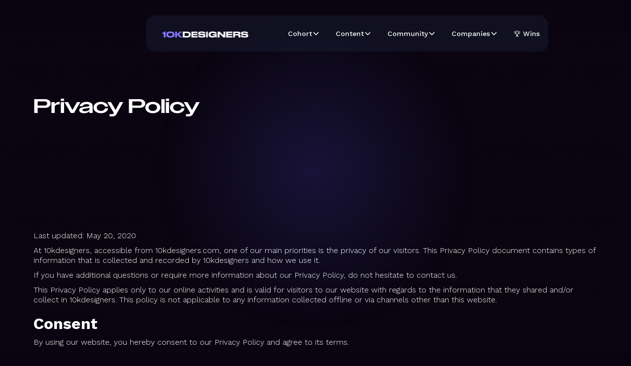

--- FILE ---
content_type: text/html; charset=utf-8
request_url: https://www.10kdesigners.com/privacy-policy
body_size: 6745
content:
<!DOCTYPE html><!-- This site was created in Webflow. https://webflow.com --><!-- Last Published: Thu Jan 22 2026 17:11:23 GMT+0000 (Coordinated Universal Time) --><html data-wf-domain="www.10kdesigners.com" data-wf-page="65f01f8c6a33dbd3f4b2720e" data-wf-site="5e3560ac9615a2309b6fb86c"><head><meta charset="utf-8"/><title>Privacy Policy</title><meta content="Privacy Policy" property="og:title"/><meta content="https://cdn.prod.website-files.com/5e3560ac9615a2309b6fb86c/654ab4b102bbada0662c1207_members_meta_img.png" property="og:image"/><meta content="Privacy Policy" property="twitter:title"/><meta content="https://cdn.prod.website-files.com/5e3560ac9615a2309b6fb86c/654ab4b102bbada0662c1207_members_meta_img.png" property="twitter:image"/><meta content="width=device-width, initial-scale=1" name="viewport"/><meta content="Webflow" name="generator"/><link href="https://cdn.prod.website-files.com/5e3560ac9615a2309b6fb86c/css/10kdesigners.webflow.shared.c4dd4e077.css" rel="stylesheet" type="text/css" integrity="sha384-xN1OB3pZwc8LppGoJVrqwMWlXipubM9aScTBhWLVbFluM0XgnXKe3a5wyXG/lMAI" crossorigin="anonymous"/><link href="https://fonts.googleapis.com" rel="preconnect"/><link href="https://fonts.gstatic.com" rel="preconnect" crossorigin="anonymous"/><script src="https://ajax.googleapis.com/ajax/libs/webfont/1.6.26/webfont.js" type="text/javascript"></script><script type="text/javascript">WebFont.load({  google: {    families: ["Inconsolata:400,700","Ubuntu:300,300italic,400,400italic,500,500italic,700,700italic","Great Vibes:400","Work Sans:300,regular,500,600,700,800,900","DM Sans:regular,500"]  }});</script><script type="text/javascript">!function(o,c){var n=c.documentElement,t=" w-mod-";n.className+=t+"js",("ontouchstart"in o||o.DocumentTouch&&c instanceof DocumentTouch)&&(n.className+=t+"touch")}(window,document);</script><link href="https://cdn.prod.website-files.com/5e3560ac9615a2309b6fb86c/654adc2f006cff16167a98fe_Frame%203609.png" rel="shortcut icon" type="image/x-icon"/><link href="https://cdn.prod.website-files.com/5e3560ac9615a2309b6fb86c/654adc3b6e0dea5503b62f62_Frame%203608.png" rel="apple-touch-icon"/><script async="" src="https://www.googletagmanager.com/gtag/js?id=UA-57673151-6"></script><script type="text/javascript">window.dataLayer = window.dataLayer || [];function gtag(){dataLayer.push(arguments);}gtag('js', new Date());gtag('config', 'UA-57673151-6', {'anonymize_ip': false});</script><style>
  body {
    -moz-osx-font-smoothing: grayscale;
    -webkit-font-smoothing: antialiased;
  }
</style><script async>(function(s,u,m,o,j,v){j=u.createElement(m);v=u.getElementsByTagName(m)[0];j.async=1;j.src=o;j.dataset.sumoSiteId='09adb5235af0035f846e809fc3800ab94e47353514cbe9df40a4f125c04b14c9';v.parentNode.insertBefore(j,v)})(window,document,'script','//load.sumo.com/');</script><script src="https://cdn.prod.website-files.com/5e3560ac9615a2309b6fb86c%2F652d31f3dc22d7b4ee708e44%2F67406efdc8c59c5fb40df5c2%2Fclarity_script-0.4.6.js" type="text/javascript"></script></head><body class="body-2"><section class="backgroundhero"><div class="div-block-114"></div></section><div class="navigation small"><div class="hero-wrapper tospp"><div class="navigation navbar-on-page"><div data-collapse="medium" data-animation="default" data-duration="400" data-w-id="9af5faa2-c842-f534-3625-baf0b2e7fe16" data-easing="ease" data-easing2="ease" role="banner" class="navbar13_component w-nav"><div class="navbar13_container"><a href="/" class="navbar13_logo-link w-nav-brand"><img src="https://cdn.prod.website-files.com/5e3560ac9615a2309b6fb86c/5ea829f35aa9d9b8758cde78_10KDESIGNERS.png" loading="lazy" width="175.5" alt="" class="navbar13_logo"/></a><nav role="navigation" id="w-node-_9af5faa2-c842-f534-3625-baf0b2e7fe1a-b2e7fe15" class="navbar13_menu w-nav-menu"><div class="navbar13_menu-link-wrapper"><div data-hover="true" data-delay="200" data-w-id="9af5faa2-c842-f534-3625-baf0b2e7fe1c" class="navbar13_menu-dropdown w-dropdown"><div class="navbar13_dropdwn-toggle w-dropdown-toggle"><div class="text-block-4">Cohort</div><div class="dropdown-chevron w-embed"><svg width=" 100%" height=" 100%" viewBox="0 0 16 16" fill="none" xmlns="http://www.w3.org/2000/svg">
<path fill-rule="evenodd" clip-rule="evenodd" d="M2.55806 6.29544C2.46043 6.19781 2.46043 6.03952 2.55806 5.94189L3.44195 5.058C3.53958 4.96037 3.69787 4.96037 3.7955 5.058L8.00001 9.26251L12.2045 5.058C12.3021 4.96037 12.4604 4.96037 12.5581 5.058L13.4419 5.94189C13.5396 6.03952 13.5396 6.19781 13.4419 6.29544L8.17678 11.5606C8.07915 11.6582 7.92086 11.6582 7.82323 11.5606L2.55806 6.29544Z" fill="currentColor"/>
</svg></div></div><nav class="navbar13_dropdown-list w-dropdown-list"><a href="/wins" class="navbar13_dropdown-link w-dropdown-link">Success Stories</a><a href="/members" class="navbar13_dropdown-link w-dropdown-link">Browse Alumni</a><a href="/mentors" class="navbar13_dropdown-link w-dropdown-link">Browse Mentors</a></nav></div><div data-hover="true" data-delay="200" data-w-id="9af5faa2-c842-f534-3625-baf0b2e7fe2a" class="navbar13_menu-dropdown w-dropdown"><div class="navbar13_dropdwn-toggle w-dropdown-toggle"><div class="text-block-4">Content</div><div class="dropdown-chevron w-embed"><svg width=" 100%" height=" 100%" viewBox="0 0 16 16" fill="none" xmlns="http://www.w3.org/2000/svg">
<path fill-rule="evenodd" clip-rule="evenodd" d="M2.55806 6.29544C2.46043 6.19781 2.46043 6.03952 2.55806 5.94189L3.44195 5.058C3.53958 4.96037 3.69787 4.96037 3.7955 5.058L8.00001 9.26251L12.2045 5.058C12.3021 4.96037 12.4604 4.96037 12.5581 5.058L13.4419 5.94189C13.5396 6.03952 13.5396 6.19781 13.4419 6.29544L8.17678 11.5606C8.07915 11.6582 7.92086 11.6582 7.82323 11.5606L2.55806 6.29544Z" fill="currentColor"/>
</svg></div></div><nav class="navbar13_dropdown-list w-dropdown-list"><a href="https://www.youtube.com/playlist?list=PLDtHAiqIa4wYiK7pY90FFOJQYa0Yh-jjk" target="_blank" class="navbar13_dropdown-link w-dropdown-link">ABNUX Podcasts</a><a href="https://www.amazon.in/Pyjama-Profit-Millennials-Sustainable-Freelance/dp/9387146847/" target="_blank" class="navbar13_dropdown-link w-dropdown-link">Pyjama Profit (Book)</a><a href="https://www.youtube.com/playlist?list=PLDtHAiqIa4wa5MBbE_XDoqY51sAkQnkjt" target="_blank" class="navbar13_dropdown-link w-dropdown-link">Design Crash Course</a><a href="https://www.youtube.com/playlist?list=PLDtHAiqIa4wZY0cxHkePK14xQL7N3eV9t" target="_blank" class="navbar13_dropdown-link w-dropdown-link">Future Tech &amp; Design</a><a href="https://www.youtube.com/playlist?list=PLDtHAiqIa4wZ0ueLJhhBX4P21hVu29d1U" target="_blank" class="navbar13_dropdown-link w-dropdown-link">Let&#x27;s Talk Design: Q&amp;A</a><a href="https://www.youtube.com/@WhiteboardFM" target="_blank" class="navbar13_dropdown-link w-dropdown-link">Whiteboard.fm Podcast</a><a href="https://www.youtube.com/playlist?list=PLDtHAiqIa4wYsjQYPIn3-LErJUWvzNvi3" target="_blank" class="navbar13_dropdown-link w-dropdown-link">Design Feedback Sessions</a><a href="https://www.youtube.com/playlist?list=PLDtHAiqIa4wY4TIh1BxrMfsVC2XNNOQqU" target="_blank" class="navbar13_dropdown-link w-dropdown-link">Making Money as a Designer</a><a href="https://www.youtube.com/playlist?list=PLDtHAiqIa4waQXYs_5gONzDmoZ96ch0TD" class="navbar13_dropdown-link w-dropdown-link">The Design Journeys Podcast</a><a href="https://www.youtube.com/playlist?list=PLDtHAiqIa4wb2gWVtscEvpoWgnPf9QrC9" target="_blank" class="navbar13_dropdown-link w-dropdown-link">Creative Mindset &amp; Philosophy</a></nav></div><div data-hover="true" data-delay="200" data-w-id="9af5faa2-c842-f534-3625-baf0b2e7fe48" class="navbar13_menu-dropdown w-dropdown"><div class="navbar13_dropdwn-toggle w-dropdown-toggle"><div class="text-block-4">Community</div><div class="dropdown-chevron w-embed"><svg width=" 100%" height=" 100%" viewBox="0 0 16 16" fill="none" xmlns="http://www.w3.org/2000/svg">
<path fill-rule="evenodd" clip-rule="evenodd" d="M2.55806 6.29544C2.46043 6.19781 2.46043 6.03952 2.55806 5.94189L3.44195 5.058C3.53958 4.96037 3.69787 4.96037 3.7955 5.058L8.00001 9.26251L12.2045 5.058C12.3021 4.96037 12.4604 4.96037 12.5581 5.058L13.4419 5.94189C13.5396 6.03952 13.5396 6.19781 13.4419 6.29544L8.17678 11.5606C8.07915 11.6582 7.92086 11.6582 7.82323 11.5606L2.55806 6.29544Z" fill="currentColor"/>
</svg></div></div><nav class="navbar13_dropdown-list w-dropdown-list"><a href="/members" class="navbar13_dropdown-link w-dropdown-link">Alumni Directory</a><a href="/mentors" class="navbar13_dropdown-link w-dropdown-link">Mentor Directory</a><a href="/wins" class="navbar13_dropdown-link w-dropdown-link">Success Stories &amp; Wins</a><a href="https://www.youtube.com/playlist?list=PLDtHAiqIa4waQXYs_5gONzDmoZ96ch0TD" class="navbar13_dropdown-link w-dropdown-link">Design Journeys Videos</a></nav></div><div data-hover="true" data-delay="200" data-w-id="9af5faa2-c842-f534-3625-baf0b2e7fe58" class="navbar13_menu-dropdown w-dropdown"><div class="navbar13_dropdwn-toggle w-dropdown-toggle"><div class="text-block-4">Companies</div><div class="dropdown-chevron w-embed"><svg width=" 100%" height=" 100%" viewBox="0 0 16 16" fill="none" xmlns="http://www.w3.org/2000/svg">
<path fill-rule="evenodd" clip-rule="evenodd" d="M2.55806 6.29544C2.46043 6.19781 2.46043 6.03952 2.55806 5.94189L3.44195 5.058C3.53958 4.96037 3.69787 4.96037 3.7955 5.058L8.00001 9.26251L12.2045 5.058C12.3021 4.96037 12.4604 4.96037 12.5581 5.058L13.4419 5.94189C13.5396 6.03952 13.5396 6.19781 13.4419 6.29544L8.17678 11.5606C8.07915 11.6582 7.92086 11.6582 7.82323 11.5606L2.55806 6.29544Z" fill="currentColor"/>
</svg></div></div><nav class="navbar13_dropdown-list w-dropdown-list"><a href="mailto:abhinav@10kdesigners.com?subject=Hi!%20Interested%20in%20hiring%20from%2010k" class="navbar13_dropdown-link w-dropdown-link">Contact us</a><a href="/members" class="navbar13_dropdown-link w-dropdown-link">Browse profiles</a></nav></div><div class="div-block-142"><a href="/wins" class="navbar13_link w-nav-link">🏆 Wins</a></div></div></nav><div id="w-node-_9af5faa2-c842-f534-3625-baf0b2e7fe64-b2e7fe15" class="navbar13_button-wrapper"><div class="navbar13_menu-button w-nav-button"><div class="menu-icon2"><div class="menu-icon2_line-top"></div><div class="menu-icon2_line-middle"><div class="menu-icon_line-middle-inner"></div></div><div class="menu-icon2_line-bottom"></div></div></div></div></div></div></div><h1 class="heading-2 width-1">Privacy Policy</h1></div></div><div class="info-section"><div class="container-wrapper tospp"><div class="tospp w-richtext"><p>Last updated: May 20, 2020</p><p>At 10kdesigners, accessible from 10kdesigners.com, one of our main priorities is the privacy of our visitors. This Privacy Policy document contains types of information that is collected and recorded by 10kdesigners and how we use it.</p><p>If you have additional questions or require more information about our Privacy Policy, do not hesitate to contact us.</p><p>This Privacy Policy applies only to our online activities and is valid for visitors to our website with regards to the information that they shared and/or collect in 10kdesigners. This policy is not applicable to any information collected offline or via channels other than this website.</p><h2>Consent</h2><p>By using our website, you hereby consent to our Privacy Policy and agree to its terms.</p><h2>Information we collect</h2><p>The personal information that you are asked to provide, and the reasons why you are asked to provide it, will be made clear to you at the point we ask you to provide your personal information.</p><p>If you contact us directly, we may receive additional information about you such as your name, email address, phone number, the contents of the message and/or attachments you may send us, and any other information you may choose to provide.</p><p>When you register for an Account, we may ask for your contact information, including items such as name, company name, address, email address, and telephone number.</p><h2>How we use your information</h2><p>We use the information we collect in various ways, including to:</p><ul role="list"><li>Provide, operate, and maintain our website</li><li>Improve, personalize, and expand our website</li><li>Understand and analyze how you use our website</li><li>Develop new products, services, features, and functionality</li><li>Communicate with you, either directly or through one of our partners, including for customer service, to provide you with updates and other information relating to the website, and for marketing and promotional purposes</li><li>Send you emails</li><li>Find and prevent fraud</li></ul><h2>Log Files</h2><p>10kdesigners follows a standard procedure of using log files. These files log visitors when they visit websites. All hosting companies do this and a part of hosting services&#x27; analytics. The information collected by log files include internet protocol (IP) addresses, browser type, Internet Service Provider (ISP), date and time stamp, referring/exit pages, and possibly the number of clicks. These are not linked to any information that is personally identifiable. The purpose of the information is for analyzing trends, administering the site, tracking users&#x27; movement on the website, and gathering demographic information. </p><h2>Cookies and Web Beacons</h2><p>Like any other website, 10kdesigners uses &#x27;cookies&#x27;. These cookies are used to store information including visitors&#x27; preferences, and the pages on the website that the visitor accessed or visited. The information is used to optimize the users&#x27; experience by customizing our web page content based on visitors&#x27; browser type and/or other information.</p><p>For more general information on cookies, please read <a href="https://www.cookieconsent.com/what-are-cookies/">&quot;What Are Cookies&quot;</a>.</p><h2>Advertising Partners Privacy Policies</h2><p>You may consult this list to find the Privacy Policy for each of the advertising partners of 10kdesigners.</p><p>Third-party ad servers or ad networks uses technologies like cookies, JavaScript, or Web Beacons that are used in their respective advertisements and links that appear on 10kdesigners, which are sent directly to users&#x27; browser. They automatically receive your IP address when this occurs. These technologies are used to measure the effectiveness of their advertising campaigns and/or to personalize the advertising content that you see on websites that you visit.</p><p>Note that 10kdesigners has no access to or control over these cookies that are used by third-party advertisers.</p><h2>Third Party Privacy Policies</h2><p>10kdesigners&#x27;s Privacy Policy does not apply to other advertisers or websites. Thus, we are advising you to consult the respective Privacy Policies of these third-party ad servers for more detailed information. It may include their practices and instructions about how to opt-out of certain options. </p><p>You can choose to disable cookies through your individual browser options. To know more detailed information about cookie management with specific web browsers, it can be found at the browsers&#x27; respective websites.</p><h2>CCPA Privacy Rights (Do Not Sell My Personal Information)</h2><p>Under the CCPA, among other rights, California consumers have the right to:</p><p>Request that a business that collects a consumer&#x27;s personal data disclose the categories and specific pieces of personal data that a business has collected about consumers.</p><p>Request that a business delete any personal data about the consumer that a business has collected.</p><p>Request that a business that sells a consumer&#x27;s personal data, not sell the consumer&#x27;s personal data.</p><p>If you make a request, we have one month to respond to you. If you would like to exercise any of these rights, please contact us.</p><h2>GDPR Data Protection Rights</h2><p>We would like to make sure you are fully aware of all of your data protection rights. Every user is entitled to the following:</p><p>The right to access – You have the right to request copies of your personal data. We may charge you a small fee for this service.</p><p>The right to rectification – You have the right to request that we correct any information you believe is inaccurate. You also have the right to request that we complete the information you believe is incomplete.</p><p>The right to erasure – You have the right to request that we erase your personal data, under certain conditions.</p><p>The right to restrict processing – You have the right to request that we restrict the processing of your personal data, under certain conditions.</p><p>The right to object to processing – You have the right to object to our processing of your personal data, under certain conditions.</p><p>The right to data portability – You have the right to request that we transfer the data that we have collected to another organization, or directly to you, under certain conditions.</p><p>If you make a request, we have one month to respond to you. If you would like to exercise any of these rights, please contact us.</p><h2>Children&#x27;s Information</h2><p>Another part of our priority is adding protection for children while using the internet. We encourage parents and guardians to observe, participate in, and/or monitor and guide their online activity.</p><p>10kdesigners does not knowingly collect any Personal Identifiable Information from children under the age of 13. If you think that your child provided this kind of information on our website, we strongly encourage you to contact us immediately and we will do our best efforts to promptly remove such information from our records.</p><p>‍</p><p>‍</p></div></div></div><section class="footer-light"><div class="container-8"><div class="footer-wrapper-two"><a href="#" class="footer-brand-2 w-inline-block"><img width="136.5" src="https://cdn.prod.website-files.com/5e3560ac9615a2309b6fb86c/5ea829f35aa9d9b8758cde78_10KDESIGNERS.png" alt=""/></a><div class="footer-block-two"><a href="/old-home-2" class="footer-link-two">home</a><a id="w-node-_7af69fd8-4c8e-2d52-7b88-16a57983cfbd-7983cfaf" href="mailto:abhinav@10kdesigners.com?subject=Hi%20%F0%9F%91%8B%F0%9F%8F%BB" class="footer-link-two">contact us</a><a href="/terms-conditions" class="footer-link-two">t&amp;C</a><div id="w-node-_76dc063d-1294-2195-6a13-79a232b05331-7983cfaf" class="div-block-159"><a href="/privacy-policy" aria-current="page" class="footer-link-two w--current">privacy policy</a></div></div></div><div class="footer-divider-two"></div><div class="footer-bottom"><div class="footer-copyright">© 2026 10kdesigners. All rights reserved</div><div class="footer-social-block-two"><a href="https://www.youtube.com/@10kdesigners" class="footer-social-link-2 w-inline-block"><img src="https://cdn.prod.website-files.com/5e3560ac9615a2309b6fb86c/673f2d6c832ab6458d6bfe94_youtube-line.svg" loading="lazy" alt=""/></a><a href="https://www.instagram.com/10kdesigners/" class="footer-social-link-2 w-inline-block"><img src="https://cdn.prod.website-files.com/5e3560ac9615a2309b6fb86c/673f2d6c8ee04df049a2b405_instagram-line.svg" loading="lazy" alt=""/></a><a href="https://in.linkedin.com/company/10kdesigners" class="footer-social-link-2 w-inline-block"><img src="https://cdn.prod.website-files.com/5e3560ac9615a2309b6fb86c/673f2d6cc866d4c504cc0bc3_linkedin-line.svg" loading="lazy" alt=""/></a><a href="https://x.com/10kdesigners" class="footer-social-link-2 w-inline-block"><img src="https://cdn.prod.website-files.com/5e3560ac9615a2309b6fb86c/673f2d6c425009c8b68ef6a3_twitter-x-line.svg" loading="lazy" alt=""/></a></div></div></div></section><script src="https://d3e54v103j8qbb.cloudfront.net/js/jquery-3.5.1.min.dc5e7f18c8.js?site=5e3560ac9615a2309b6fb86c" type="text/javascript" integrity="sha256-9/aliU8dGd2tb6OSsuzixeV4y/faTqgFtohetphbbj0=" crossorigin="anonymous"></script><script src="https://cdn.prod.website-files.com/5e3560ac9615a2309b6fb86c/js/webflow.schunk.36b8fb49256177c8.js" type="text/javascript" integrity="sha384-4abIlA5/v7XaW1HMXKBgnUuhnjBYJ/Z9C1OSg4OhmVw9O3QeHJ/qJqFBERCDPv7G" crossorigin="anonymous"></script><script src="https://cdn.prod.website-files.com/5e3560ac9615a2309b6fb86c/js/webflow.schunk.0e31ffffd2bec52e.js" type="text/javascript" integrity="sha384-p3Rwk/j7KquUMycUaXoW/aAgSCPrK9YU+MnHC3gzRk6KGCO/wkq7sxXZmyg+X42k" crossorigin="anonymous"></script><script src="https://cdn.prod.website-files.com/5e3560ac9615a2309b6fb86c/js/webflow.bc5c6829.451445be297420e0.js" type="text/javascript" integrity="sha384-Zguda+ulsXjsJIKXrsZ2Gq1mHZdHzGnm/S7SZRKmHgEcUeaEgVHNwnMN6hxnDYVs" crossorigin="anonymous"></script></body></html>

--- FILE ---
content_type: text/css
request_url: https://cdn.prod.website-files.com/5e3560ac9615a2309b6fb86c/css/10kdesigners.webflow.shared.c4dd4e077.css
body_size: 40057
content:
html {
  -webkit-text-size-adjust: 100%;
  -ms-text-size-adjust: 100%;
  font-family: sans-serif;
}

body {
  margin: 0;
}

article, aside, details, figcaption, figure, footer, header, hgroup, main, menu, nav, section, summary {
  display: block;
}

audio, canvas, progress, video {
  vertical-align: baseline;
  display: inline-block;
}

audio:not([controls]) {
  height: 0;
  display: none;
}

[hidden], template {
  display: none;
}

a {
  background-color: #0000;
}

a:active, a:hover {
  outline: 0;
}

abbr[title] {
  border-bottom: 1px dotted;
}

b, strong {
  font-weight: bold;
}

dfn {
  font-style: italic;
}

h1 {
  margin: .67em 0;
  font-size: 2em;
}

mark {
  color: #000;
  background: #ff0;
}

small {
  font-size: 80%;
}

sub, sup {
  vertical-align: baseline;
  font-size: 75%;
  line-height: 0;
  position: relative;
}

sup {
  top: -.5em;
}

sub {
  bottom: -.25em;
}

img {
  border: 0;
}

svg:not(:root) {
  overflow: hidden;
}

hr {
  box-sizing: content-box;
  height: 0;
}

pre {
  overflow: auto;
}

code, kbd, pre, samp {
  font-family: monospace;
  font-size: 1em;
}

button, input, optgroup, select, textarea {
  color: inherit;
  font: inherit;
  margin: 0;
}

button {
  overflow: visible;
}

button, select {
  text-transform: none;
}

button, html input[type="button"], input[type="reset"] {
  -webkit-appearance: button;
  cursor: pointer;
}

button[disabled], html input[disabled] {
  cursor: default;
}

button::-moz-focus-inner, input::-moz-focus-inner {
  border: 0;
  padding: 0;
}

input {
  line-height: normal;
}

input[type="checkbox"], input[type="radio"] {
  box-sizing: border-box;
  padding: 0;
}

input[type="number"]::-webkit-inner-spin-button, input[type="number"]::-webkit-outer-spin-button {
  height: auto;
}

input[type="search"] {
  -webkit-appearance: none;
}

input[type="search"]::-webkit-search-cancel-button, input[type="search"]::-webkit-search-decoration {
  -webkit-appearance: none;
}

legend {
  border: 0;
  padding: 0;
}

textarea {
  overflow: auto;
}

optgroup {
  font-weight: bold;
}

table {
  border-collapse: collapse;
  border-spacing: 0;
}

td, th {
  padding: 0;
}

@font-face {
  font-family: webflow-icons;
  src: url("[data-uri]") format("truetype");
  font-weight: normal;
  font-style: normal;
}

[class^="w-icon-"], [class*=" w-icon-"] {
  speak: none;
  font-variant: normal;
  text-transform: none;
  -webkit-font-smoothing: antialiased;
  -moz-osx-font-smoothing: grayscale;
  font-style: normal;
  font-weight: normal;
  line-height: 1;
  font-family: webflow-icons !important;
}

.w-icon-slider-right:before {
  content: "";
}

.w-icon-slider-left:before {
  content: "";
}

.w-icon-nav-menu:before {
  content: "";
}

.w-icon-arrow-down:before, .w-icon-dropdown-toggle:before {
  content: "";
}

.w-icon-file-upload-remove:before {
  content: "";
}

.w-icon-file-upload-icon:before {
  content: "";
}

* {
  box-sizing: border-box;
}

html {
  height: 100%;
}

body {
  color: #333;
  background-color: #fff;
  min-height: 100%;
  margin: 0;
  font-family: Arial, sans-serif;
  font-size: 14px;
  line-height: 20px;
}

img {
  vertical-align: middle;
  max-width: 100%;
  display: inline-block;
}

html.w-mod-touch * {
  background-attachment: scroll !important;
}

.w-block {
  display: block;
}

.w-inline-block {
  max-width: 100%;
  display: inline-block;
}

.w-clearfix:before, .w-clearfix:after {
  content: " ";
  grid-area: 1 / 1 / 2 / 2;
  display: table;
}

.w-clearfix:after {
  clear: both;
}

.w-hidden {
  display: none;
}

.w-button {
  color: #fff;
  line-height: inherit;
  cursor: pointer;
  background-color: #3898ec;
  border: 0;
  border-radius: 0;
  padding: 9px 15px;
  text-decoration: none;
  display: inline-block;
}

input.w-button {
  -webkit-appearance: button;
}

html[data-w-dynpage] [data-w-cloak] {
  color: #0000 !important;
}

.w-code-block {
  margin: unset;
}

pre.w-code-block code {
  all: inherit;
}

.w-optimization {
  display: contents;
}

.w-webflow-badge, .w-webflow-badge > img {
  box-sizing: unset;
  width: unset;
  height: unset;
  max-height: unset;
  max-width: unset;
  min-height: unset;
  min-width: unset;
  margin: unset;
  padding: unset;
  float: unset;
  clear: unset;
  border: unset;
  border-radius: unset;
  background: unset;
  background-image: unset;
  background-position: unset;
  background-size: unset;
  background-repeat: unset;
  background-origin: unset;
  background-clip: unset;
  background-attachment: unset;
  background-color: unset;
  box-shadow: unset;
  transform: unset;
  direction: unset;
  font-family: unset;
  font-weight: unset;
  color: unset;
  font-size: unset;
  line-height: unset;
  font-style: unset;
  font-variant: unset;
  text-align: unset;
  letter-spacing: unset;
  -webkit-text-decoration: unset;
  text-decoration: unset;
  text-indent: unset;
  text-transform: unset;
  list-style-type: unset;
  text-shadow: unset;
  vertical-align: unset;
  cursor: unset;
  white-space: unset;
  word-break: unset;
  word-spacing: unset;
  word-wrap: unset;
  transition: unset;
}

.w-webflow-badge {
  white-space: nowrap;
  cursor: pointer;
  box-shadow: 0 0 0 1px #0000001a, 0 1px 3px #0000001a;
  visibility: visible !important;
  opacity: 1 !important;
  z-index: 2147483647 !important;
  color: #aaadb0 !important;
  overflow: unset !important;
  background-color: #fff !important;
  border-radius: 3px !important;
  width: auto !important;
  height: auto !important;
  margin: 0 !important;
  padding: 6px !important;
  font-size: 12px !important;
  line-height: 14px !important;
  text-decoration: none !important;
  display: inline-block !important;
  position: fixed !important;
  inset: auto 12px 12px auto !important;
  transform: none !important;
}

.w-webflow-badge > img {
  position: unset;
  visibility: unset !important;
  opacity: 1 !important;
  vertical-align: middle !important;
  display: inline-block !important;
}

h1, h2, h3, h4, h5, h6 {
  margin-bottom: 10px;
  font-weight: bold;
}

h1 {
  margin-top: 20px;
  font-size: 38px;
  line-height: 44px;
}

h2 {
  margin-top: 20px;
  font-size: 32px;
  line-height: 36px;
}

h3 {
  margin-top: 20px;
  font-size: 24px;
  line-height: 30px;
}

h4 {
  margin-top: 10px;
  font-size: 18px;
  line-height: 24px;
}

h5 {
  margin-top: 10px;
  font-size: 14px;
  line-height: 20px;
}

h6 {
  margin-top: 10px;
  font-size: 12px;
  line-height: 18px;
}

p {
  margin-top: 0;
  margin-bottom: 10px;
}

blockquote {
  border-left: 5px solid #e2e2e2;
  margin: 0 0 10px;
  padding: 10px 20px;
  font-size: 18px;
  line-height: 22px;
}

figure {
  margin: 0 0 10px;
}

figcaption {
  text-align: center;
  margin-top: 5px;
}

ul, ol {
  margin-top: 0;
  margin-bottom: 10px;
  padding-left: 40px;
}

.w-list-unstyled {
  padding-left: 0;
  list-style: none;
}

.w-embed:before, .w-embed:after {
  content: " ";
  grid-area: 1 / 1 / 2 / 2;
  display: table;
}

.w-embed:after {
  clear: both;
}

.w-video {
  width: 100%;
  padding: 0;
  position: relative;
}

.w-video iframe, .w-video object, .w-video embed {
  border: none;
  width: 100%;
  height: 100%;
  position: absolute;
  top: 0;
  left: 0;
}

fieldset {
  border: 0;
  margin: 0;
  padding: 0;
}

button, [type="button"], [type="reset"] {
  cursor: pointer;
  -webkit-appearance: button;
  border: 0;
}

.w-form {
  margin: 0 0 15px;
}

.w-form-done {
  text-align: center;
  background-color: #ddd;
  padding: 20px;
  display: none;
}

.w-form-fail {
  background-color: #ffdede;
  margin-top: 10px;
  padding: 10px;
  display: none;
}

label {
  margin-bottom: 5px;
  font-weight: bold;
  display: block;
}

.w-input, .w-select {
  color: #333;
  vertical-align: middle;
  background-color: #fff;
  border: 1px solid #ccc;
  width: 100%;
  height: 38px;
  margin-bottom: 10px;
  padding: 8px 12px;
  font-size: 14px;
  line-height: 1.42857;
  display: block;
}

.w-input::placeholder, .w-select::placeholder {
  color: #999;
}

.w-input:focus, .w-select:focus {
  border-color: #3898ec;
  outline: 0;
}

.w-input[disabled], .w-select[disabled], .w-input[readonly], .w-select[readonly], fieldset[disabled] .w-input, fieldset[disabled] .w-select {
  cursor: not-allowed;
}

.w-input[disabled]:not(.w-input-disabled), .w-select[disabled]:not(.w-input-disabled), .w-input[readonly], .w-select[readonly], fieldset[disabled]:not(.w-input-disabled) .w-input, fieldset[disabled]:not(.w-input-disabled) .w-select {
  background-color: #eee;
}

textarea.w-input, textarea.w-select {
  height: auto;
}

.w-select {
  background-color: #f3f3f3;
}

.w-select[multiple] {
  height: auto;
}

.w-form-label {
  cursor: pointer;
  margin-bottom: 0;
  font-weight: normal;
  display: inline-block;
}

.w-radio {
  margin-bottom: 5px;
  padding-left: 20px;
  display: block;
}

.w-radio:before, .w-radio:after {
  content: " ";
  grid-area: 1 / 1 / 2 / 2;
  display: table;
}

.w-radio:after {
  clear: both;
}

.w-radio-input {
  float: left;
  margin: 3px 0 0 -20px;
  line-height: normal;
}

.w-file-upload {
  margin-bottom: 10px;
  display: block;
}

.w-file-upload-input {
  opacity: 0;
  z-index: -100;
  width: .1px;
  height: .1px;
  position: absolute;
  overflow: hidden;
}

.w-file-upload-default, .w-file-upload-uploading, .w-file-upload-success {
  color: #333;
  display: inline-block;
}

.w-file-upload-error {
  margin-top: 10px;
  display: block;
}

.w-file-upload-default.w-hidden, .w-file-upload-uploading.w-hidden, .w-file-upload-error.w-hidden, .w-file-upload-success.w-hidden {
  display: none;
}

.w-file-upload-uploading-btn {
  cursor: pointer;
  background-color: #fafafa;
  border: 1px solid #ccc;
  margin: 0;
  padding: 8px 12px;
  font-size: 14px;
  font-weight: normal;
  display: flex;
}

.w-file-upload-file {
  background-color: #fafafa;
  border: 1px solid #ccc;
  flex-grow: 1;
  justify-content: space-between;
  margin: 0;
  padding: 8px 9px 8px 11px;
  display: flex;
}

.w-file-upload-file-name {
  font-size: 14px;
  font-weight: normal;
  display: block;
}

.w-file-remove-link {
  cursor: pointer;
  width: auto;
  height: auto;
  margin-top: 3px;
  margin-left: 10px;
  padding: 3px;
  display: block;
}

.w-icon-file-upload-remove {
  margin: auto;
  font-size: 10px;
}

.w-file-upload-error-msg {
  color: #ea384c;
  padding: 2px 0;
  display: inline-block;
}

.w-file-upload-info {
  padding: 0 12px;
  line-height: 38px;
  display: inline-block;
}

.w-file-upload-label {
  cursor: pointer;
  background-color: #fafafa;
  border: 1px solid #ccc;
  margin: 0;
  padding: 8px 12px;
  font-size: 14px;
  font-weight: normal;
  display: inline-block;
}

.w-icon-file-upload-icon, .w-icon-file-upload-uploading {
  width: 20px;
  margin-right: 8px;
  display: inline-block;
}

.w-icon-file-upload-uploading {
  height: 20px;
}

.w-container {
  max-width: 940px;
  margin-left: auto;
  margin-right: auto;
}

.w-container:before, .w-container:after {
  content: " ";
  grid-area: 1 / 1 / 2 / 2;
  display: table;
}

.w-container:after {
  clear: both;
}

.w-container .w-row {
  margin-left: -10px;
  margin-right: -10px;
}

.w-row:before, .w-row:after {
  content: " ";
  grid-area: 1 / 1 / 2 / 2;
  display: table;
}

.w-row:after {
  clear: both;
}

.w-row .w-row {
  margin-left: 0;
  margin-right: 0;
}

.w-col {
  float: left;
  width: 100%;
  min-height: 1px;
  padding-left: 10px;
  padding-right: 10px;
  position: relative;
}

.w-col .w-col {
  padding-left: 0;
  padding-right: 0;
}

.w-col-1 {
  width: 8.33333%;
}

.w-col-2 {
  width: 16.6667%;
}

.w-col-3 {
  width: 25%;
}

.w-col-4 {
  width: 33.3333%;
}

.w-col-5 {
  width: 41.6667%;
}

.w-col-6 {
  width: 50%;
}

.w-col-7 {
  width: 58.3333%;
}

.w-col-8 {
  width: 66.6667%;
}

.w-col-9 {
  width: 75%;
}

.w-col-10 {
  width: 83.3333%;
}

.w-col-11 {
  width: 91.6667%;
}

.w-col-12 {
  width: 100%;
}

.w-hidden-main {
  display: none !important;
}

@media screen and (max-width: 991px) {
  .w-container {
    max-width: 728px;
  }

  .w-hidden-main {
    display: inherit !important;
  }

  .w-hidden-medium {
    display: none !important;
  }

  .w-col-medium-1 {
    width: 8.33333%;
  }

  .w-col-medium-2 {
    width: 16.6667%;
  }

  .w-col-medium-3 {
    width: 25%;
  }

  .w-col-medium-4 {
    width: 33.3333%;
  }

  .w-col-medium-5 {
    width: 41.6667%;
  }

  .w-col-medium-6 {
    width: 50%;
  }

  .w-col-medium-7 {
    width: 58.3333%;
  }

  .w-col-medium-8 {
    width: 66.6667%;
  }

  .w-col-medium-9 {
    width: 75%;
  }

  .w-col-medium-10 {
    width: 83.3333%;
  }

  .w-col-medium-11 {
    width: 91.6667%;
  }

  .w-col-medium-12 {
    width: 100%;
  }

  .w-col-stack {
    width: 100%;
    left: auto;
    right: auto;
  }
}

@media screen and (max-width: 767px) {
  .w-hidden-main, .w-hidden-medium {
    display: inherit !important;
  }

  .w-hidden-small {
    display: none !important;
  }

  .w-row, .w-container .w-row {
    margin-left: 0;
    margin-right: 0;
  }

  .w-col {
    width: 100%;
    left: auto;
    right: auto;
  }

  .w-col-small-1 {
    width: 8.33333%;
  }

  .w-col-small-2 {
    width: 16.6667%;
  }

  .w-col-small-3 {
    width: 25%;
  }

  .w-col-small-4 {
    width: 33.3333%;
  }

  .w-col-small-5 {
    width: 41.6667%;
  }

  .w-col-small-6 {
    width: 50%;
  }

  .w-col-small-7 {
    width: 58.3333%;
  }

  .w-col-small-8 {
    width: 66.6667%;
  }

  .w-col-small-9 {
    width: 75%;
  }

  .w-col-small-10 {
    width: 83.3333%;
  }

  .w-col-small-11 {
    width: 91.6667%;
  }

  .w-col-small-12 {
    width: 100%;
  }
}

@media screen and (max-width: 479px) {
  .w-container {
    max-width: none;
  }

  .w-hidden-main, .w-hidden-medium, .w-hidden-small {
    display: inherit !important;
  }

  .w-hidden-tiny {
    display: none !important;
  }

  .w-col {
    width: 100%;
  }

  .w-col-tiny-1 {
    width: 8.33333%;
  }

  .w-col-tiny-2 {
    width: 16.6667%;
  }

  .w-col-tiny-3 {
    width: 25%;
  }

  .w-col-tiny-4 {
    width: 33.3333%;
  }

  .w-col-tiny-5 {
    width: 41.6667%;
  }

  .w-col-tiny-6 {
    width: 50%;
  }

  .w-col-tiny-7 {
    width: 58.3333%;
  }

  .w-col-tiny-8 {
    width: 66.6667%;
  }

  .w-col-tiny-9 {
    width: 75%;
  }

  .w-col-tiny-10 {
    width: 83.3333%;
  }

  .w-col-tiny-11 {
    width: 91.6667%;
  }

  .w-col-tiny-12 {
    width: 100%;
  }
}

.w-widget {
  position: relative;
}

.w-widget-map {
  width: 100%;
  height: 400px;
}

.w-widget-map label {
  width: auto;
  display: inline;
}

.w-widget-map img {
  max-width: inherit;
}

.w-widget-map .gm-style-iw {
  text-align: center;
}

.w-widget-map .gm-style-iw > button {
  display: none !important;
}

.w-widget-twitter {
  overflow: hidden;
}

.w-widget-twitter-count-shim {
  vertical-align: top;
  text-align: center;
  background: #fff;
  border: 1px solid #758696;
  border-radius: 3px;
  width: 28px;
  height: 20px;
  display: inline-block;
  position: relative;
}

.w-widget-twitter-count-shim * {
  pointer-events: none;
  -webkit-user-select: none;
  user-select: none;
}

.w-widget-twitter-count-shim .w-widget-twitter-count-inner {
  text-align: center;
  color: #999;
  font-family: serif;
  font-size: 15px;
  line-height: 12px;
  position: relative;
}

.w-widget-twitter-count-shim .w-widget-twitter-count-clear {
  display: block;
  position: relative;
}

.w-widget-twitter-count-shim.w--large {
  width: 36px;
  height: 28px;
}

.w-widget-twitter-count-shim.w--large .w-widget-twitter-count-inner {
  font-size: 18px;
  line-height: 18px;
}

.w-widget-twitter-count-shim:not(.w--vertical) {
  margin-left: 5px;
  margin-right: 8px;
}

.w-widget-twitter-count-shim:not(.w--vertical).w--large {
  margin-left: 6px;
}

.w-widget-twitter-count-shim:not(.w--vertical):before, .w-widget-twitter-count-shim:not(.w--vertical):after {
  content: " ";
  pointer-events: none;
  border: solid #0000;
  width: 0;
  height: 0;
  position: absolute;
  top: 50%;
  left: 0;
}

.w-widget-twitter-count-shim:not(.w--vertical):before {
  border-width: 4px;
  border-color: #75869600 #5d6c7b #75869600 #75869600;
  margin-top: -4px;
  margin-left: -9px;
}

.w-widget-twitter-count-shim:not(.w--vertical).w--large:before {
  border-width: 5px;
  margin-top: -5px;
  margin-left: -10px;
}

.w-widget-twitter-count-shim:not(.w--vertical):after {
  border-width: 4px;
  border-color: #fff0 #fff #fff0 #fff0;
  margin-top: -4px;
  margin-left: -8px;
}

.w-widget-twitter-count-shim:not(.w--vertical).w--large:after {
  border-width: 5px;
  margin-top: -5px;
  margin-left: -9px;
}

.w-widget-twitter-count-shim.w--vertical {
  width: 61px;
  height: 33px;
  margin-bottom: 8px;
}

.w-widget-twitter-count-shim.w--vertical:before, .w-widget-twitter-count-shim.w--vertical:after {
  content: " ";
  pointer-events: none;
  border: solid #0000;
  width: 0;
  height: 0;
  position: absolute;
  top: 100%;
  left: 50%;
}

.w-widget-twitter-count-shim.w--vertical:before {
  border-width: 5px;
  border-color: #5d6c7b #75869600 #75869600;
  margin-left: -5px;
}

.w-widget-twitter-count-shim.w--vertical:after {
  border-width: 4px;
  border-color: #fff #fff0 #fff0;
  margin-left: -4px;
}

.w-widget-twitter-count-shim.w--vertical .w-widget-twitter-count-inner {
  font-size: 18px;
  line-height: 22px;
}

.w-widget-twitter-count-shim.w--vertical.w--large {
  width: 76px;
}

.w-background-video {
  color: #fff;
  height: 500px;
  position: relative;
  overflow: hidden;
}

.w-background-video > video {
  object-fit: cover;
  z-index: -100;
  background-position: 50%;
  background-size: cover;
  width: 100%;
  height: 100%;
  margin: auto;
  position: absolute;
  inset: -100%;
}

.w-background-video > video::-webkit-media-controls-start-playback-button {
  -webkit-appearance: none;
  display: none !important;
}

.w-background-video--control {
  background-color: #0000;
  padding: 0;
  position: absolute;
  bottom: 1em;
  right: 1em;
}

.w-background-video--control > [hidden] {
  display: none !important;
}

.w-slider {
  text-align: center;
  clear: both;
  -webkit-tap-highlight-color: #0000;
  tap-highlight-color: #0000;
  background: #ddd;
  height: 300px;
  position: relative;
}

.w-slider-mask {
  z-index: 1;
  white-space: nowrap;
  height: 100%;
  display: block;
  position: relative;
  left: 0;
  right: 0;
  overflow: hidden;
}

.w-slide {
  vertical-align: top;
  white-space: normal;
  text-align: left;
  width: 100%;
  height: 100%;
  display: inline-block;
  position: relative;
}

.w-slider-nav {
  z-index: 2;
  text-align: center;
  -webkit-tap-highlight-color: #0000;
  tap-highlight-color: #0000;
  height: 40px;
  margin: auto;
  padding-top: 10px;
  position: absolute;
  inset: auto 0 0;
}

.w-slider-nav.w-round > div {
  border-radius: 100%;
}

.w-slider-nav.w-num > div {
  font-size: inherit;
  line-height: inherit;
  width: auto;
  height: auto;
  padding: .2em .5em;
}

.w-slider-nav.w-shadow > div {
  box-shadow: 0 0 3px #3336;
}

.w-slider-nav-invert {
  color: #fff;
}

.w-slider-nav-invert > div {
  background-color: #2226;
}

.w-slider-nav-invert > div.w-active {
  background-color: #222;
}

.w-slider-dot {
  cursor: pointer;
  background-color: #fff6;
  width: 1em;
  height: 1em;
  margin: 0 3px .5em;
  transition: background-color .1s, color .1s;
  display: inline-block;
  position: relative;
}

.w-slider-dot.w-active {
  background-color: #fff;
}

.w-slider-dot:focus {
  outline: none;
  box-shadow: 0 0 0 2px #fff;
}

.w-slider-dot:focus.w-active {
  box-shadow: none;
}

.w-slider-arrow-left, .w-slider-arrow-right {
  cursor: pointer;
  color: #fff;
  -webkit-tap-highlight-color: #0000;
  tap-highlight-color: #0000;
  -webkit-user-select: none;
  user-select: none;
  width: 80px;
  margin: auto;
  font-size: 40px;
  position: absolute;
  inset: 0;
  overflow: hidden;
}

.w-slider-arrow-left [class^="w-icon-"], .w-slider-arrow-right [class^="w-icon-"], .w-slider-arrow-left [class*=" w-icon-"], .w-slider-arrow-right [class*=" w-icon-"] {
  position: absolute;
}

.w-slider-arrow-left:focus, .w-slider-arrow-right:focus {
  outline: 0;
}

.w-slider-arrow-left {
  z-index: 3;
  right: auto;
}

.w-slider-arrow-right {
  z-index: 4;
  left: auto;
}

.w-icon-slider-left, .w-icon-slider-right {
  width: 1em;
  height: 1em;
  margin: auto;
  inset: 0;
}

.w-slider-aria-label {
  clip: rect(0 0 0 0);
  border: 0;
  width: 1px;
  height: 1px;
  margin: -1px;
  padding: 0;
  position: absolute;
  overflow: hidden;
}

.w-slider-force-show {
  display: block !important;
}

.w-dropdown {
  text-align: left;
  z-index: 900;
  margin-left: auto;
  margin-right: auto;
  display: inline-block;
  position: relative;
}

.w-dropdown-btn, .w-dropdown-toggle, .w-dropdown-link {
  vertical-align: top;
  color: #222;
  text-align: left;
  white-space: nowrap;
  margin-left: auto;
  margin-right: auto;
  padding: 20px;
  text-decoration: none;
  position: relative;
}

.w-dropdown-toggle {
  -webkit-user-select: none;
  user-select: none;
  cursor: pointer;
  padding-right: 40px;
  display: inline-block;
}

.w-dropdown-toggle:focus {
  outline: 0;
}

.w-icon-dropdown-toggle {
  width: 1em;
  height: 1em;
  margin: auto 20px auto auto;
  position: absolute;
  top: 0;
  bottom: 0;
  right: 0;
}

.w-dropdown-list {
  background: #ddd;
  min-width: 100%;
  display: none;
  position: absolute;
}

.w-dropdown-list.w--open {
  display: block;
}

.w-dropdown-link {
  color: #222;
  padding: 10px 20px;
  display: block;
}

.w-dropdown-link.w--current {
  color: #0082f3;
}

.w-dropdown-link:focus {
  outline: 0;
}

@media screen and (max-width: 767px) {
  .w-nav-brand {
    padding-left: 10px;
  }
}

.w-lightbox-backdrop {
  cursor: auto;
  letter-spacing: normal;
  text-indent: 0;
  text-shadow: none;
  text-transform: none;
  visibility: visible;
  white-space: normal;
  word-break: normal;
  word-spacing: normal;
  word-wrap: normal;
  color: #fff;
  text-align: center;
  z-index: 2000;
  opacity: 0;
  -webkit-user-select: none;
  -moz-user-select: none;
  -webkit-tap-highlight-color: transparent;
  background: #000000e6;
  outline: 0;
  font-family: Helvetica Neue, Helvetica, Ubuntu, Segoe UI, Verdana, sans-serif;
  font-size: 17px;
  font-style: normal;
  font-weight: 300;
  line-height: 1.2;
  list-style: disc;
  position: fixed;
  inset: 0;
  -webkit-transform: translate(0);
}

.w-lightbox-backdrop, .w-lightbox-container {
  -webkit-overflow-scrolling: touch;
  height: 100%;
  overflow: auto;
}

.w-lightbox-content {
  height: 100vh;
  position: relative;
  overflow: hidden;
}

.w-lightbox-view {
  opacity: 0;
  width: 100vw;
  height: 100vh;
  position: absolute;
}

.w-lightbox-view:before {
  content: "";
  height: 100vh;
}

.w-lightbox-group, .w-lightbox-group .w-lightbox-view, .w-lightbox-group .w-lightbox-view:before {
  height: 86vh;
}

.w-lightbox-frame, .w-lightbox-view:before {
  vertical-align: middle;
  display: inline-block;
}

.w-lightbox-figure {
  margin: 0;
  position: relative;
}

.w-lightbox-group .w-lightbox-figure {
  cursor: pointer;
}

.w-lightbox-img {
  width: auto;
  max-width: none;
  height: auto;
}

.w-lightbox-image {
  float: none;
  max-width: 100vw;
  max-height: 100vh;
  display: block;
}

.w-lightbox-group .w-lightbox-image {
  max-height: 86vh;
}

.w-lightbox-caption {
  text-align: left;
  text-overflow: ellipsis;
  white-space: nowrap;
  background: #0006;
  padding: .5em 1em;
  position: absolute;
  bottom: 0;
  left: 0;
  right: 0;
  overflow: hidden;
}

.w-lightbox-embed {
  width: 100%;
  height: 100%;
  position: absolute;
  inset: 0;
}

.w-lightbox-control {
  cursor: pointer;
  background-position: center;
  background-repeat: no-repeat;
  background-size: 24px;
  width: 4em;
  transition: all .3s;
  position: absolute;
  top: 0;
}

.w-lightbox-left {
  background-image: url("[data-uri]");
  display: none;
  bottom: 0;
  left: 0;
}

.w-lightbox-right {
  background-image: url("[data-uri]");
  display: none;
  bottom: 0;
  right: 0;
}

.w-lightbox-close {
  background-image: url("[data-uri]");
  background-size: 18px;
  height: 2.6em;
  right: 0;
}

.w-lightbox-strip {
  white-space: nowrap;
  padding: 0 1vh;
  line-height: 0;
  position: absolute;
  bottom: 0;
  left: 0;
  right: 0;
  overflow: auto hidden;
}

.w-lightbox-item {
  box-sizing: content-box;
  cursor: pointer;
  width: 10vh;
  padding: 2vh 1vh;
  display: inline-block;
  -webkit-transform: translate3d(0, 0, 0);
}

.w-lightbox-active {
  opacity: .3;
}

.w-lightbox-thumbnail {
  background: #222;
  height: 10vh;
  position: relative;
  overflow: hidden;
}

.w-lightbox-thumbnail-image {
  position: absolute;
  top: 0;
  left: 0;
}

.w-lightbox-thumbnail .w-lightbox-tall {
  width: 100%;
  top: 50%;
  transform: translate(0, -50%);
}

.w-lightbox-thumbnail .w-lightbox-wide {
  height: 100%;
  left: 50%;
  transform: translate(-50%);
}

.w-lightbox-spinner {
  box-sizing: border-box;
  border: 5px solid #0006;
  border-radius: 50%;
  width: 40px;
  height: 40px;
  margin-top: -20px;
  margin-left: -20px;
  animation: .8s linear infinite spin;
  position: absolute;
  top: 50%;
  left: 50%;
}

.w-lightbox-spinner:after {
  content: "";
  border: 3px solid #0000;
  border-bottom-color: #fff;
  border-radius: 50%;
  position: absolute;
  inset: -4px;
}

.w-lightbox-hide {
  display: none;
}

.w-lightbox-noscroll {
  overflow: hidden;
}

@media (min-width: 768px) {
  .w-lightbox-content {
    height: 96vh;
    margin-top: 2vh;
  }

  .w-lightbox-view, .w-lightbox-view:before {
    height: 96vh;
  }

  .w-lightbox-group, .w-lightbox-group .w-lightbox-view, .w-lightbox-group .w-lightbox-view:before {
    height: 84vh;
  }

  .w-lightbox-image {
    max-width: 96vw;
    max-height: 96vh;
  }

  .w-lightbox-group .w-lightbox-image {
    max-width: 82.3vw;
    max-height: 84vh;
  }

  .w-lightbox-left, .w-lightbox-right {
    opacity: .5;
    display: block;
  }

  .w-lightbox-close {
    opacity: .8;
  }

  .w-lightbox-control:hover {
    opacity: 1;
  }
}

.w-lightbox-inactive, .w-lightbox-inactive:hover {
  opacity: 0;
}

.w-richtext:before, .w-richtext:after {
  content: " ";
  grid-area: 1 / 1 / 2 / 2;
  display: table;
}

.w-richtext:after {
  clear: both;
}

.w-richtext[contenteditable="true"]:before, .w-richtext[contenteditable="true"]:after {
  white-space: initial;
}

.w-richtext ol, .w-richtext ul {
  overflow: hidden;
}

.w-richtext .w-richtext-figure-selected.w-richtext-figure-type-video div:after, .w-richtext .w-richtext-figure-selected[data-rt-type="video"] div:after, .w-richtext .w-richtext-figure-selected.w-richtext-figure-type-image div, .w-richtext .w-richtext-figure-selected[data-rt-type="image"] div {
  outline: 2px solid #2895f7;
}

.w-richtext figure.w-richtext-figure-type-video > div:after, .w-richtext figure[data-rt-type="video"] > div:after {
  content: "";
  display: none;
  position: absolute;
  inset: 0;
}

.w-richtext figure {
  max-width: 60%;
  position: relative;
}

.w-richtext figure > div:before {
  cursor: default !important;
}

.w-richtext figure img {
  width: 100%;
}

.w-richtext figure figcaption.w-richtext-figcaption-placeholder {
  opacity: .6;
}

.w-richtext figure div {
  color: #0000;
  font-size: 0;
}

.w-richtext figure.w-richtext-figure-type-image, .w-richtext figure[data-rt-type="image"] {
  display: table;
}

.w-richtext figure.w-richtext-figure-type-image > div, .w-richtext figure[data-rt-type="image"] > div {
  display: inline-block;
}

.w-richtext figure.w-richtext-figure-type-image > figcaption, .w-richtext figure[data-rt-type="image"] > figcaption {
  caption-side: bottom;
  display: table-caption;
}

.w-richtext figure.w-richtext-figure-type-video, .w-richtext figure[data-rt-type="video"] {
  width: 60%;
  height: 0;
}

.w-richtext figure.w-richtext-figure-type-video iframe, .w-richtext figure[data-rt-type="video"] iframe {
  width: 100%;
  height: 100%;
  position: absolute;
  top: 0;
  left: 0;
}

.w-richtext figure.w-richtext-figure-type-video > div, .w-richtext figure[data-rt-type="video"] > div {
  width: 100%;
}

.w-richtext figure.w-richtext-align-center {
  clear: both;
  margin-left: auto;
  margin-right: auto;
}

.w-richtext figure.w-richtext-align-center.w-richtext-figure-type-image > div, .w-richtext figure.w-richtext-align-center[data-rt-type="image"] > div {
  max-width: 100%;
}

.w-richtext figure.w-richtext-align-normal {
  clear: both;
}

.w-richtext figure.w-richtext-align-fullwidth {
  text-align: center;
  clear: both;
  width: 100%;
  max-width: 100%;
  margin-left: auto;
  margin-right: auto;
  display: block;
}

.w-richtext figure.w-richtext-align-fullwidth > div {
  padding-bottom: inherit;
  display: inline-block;
}

.w-richtext figure.w-richtext-align-fullwidth > figcaption {
  display: block;
}

.w-richtext figure.w-richtext-align-floatleft {
  float: left;
  clear: none;
  margin-right: 15px;
}

.w-richtext figure.w-richtext-align-floatright {
  float: right;
  clear: none;
  margin-left: 15px;
}

.w-nav {
  z-index: 1000;
  background: #ddd;
  position: relative;
}

.w-nav:before, .w-nav:after {
  content: " ";
  grid-area: 1 / 1 / 2 / 2;
  display: table;
}

.w-nav:after {
  clear: both;
}

.w-nav-brand {
  float: left;
  color: #333;
  text-decoration: none;
  position: relative;
}

.w-nav-link {
  vertical-align: top;
  color: #222;
  text-align: left;
  margin-left: auto;
  margin-right: auto;
  padding: 20px;
  text-decoration: none;
  display: inline-block;
  position: relative;
}

.w-nav-link.w--current {
  color: #0082f3;
}

.w-nav-menu {
  float: right;
  position: relative;
}

[data-nav-menu-open] {
  text-align: center;
  background: #c8c8c8;
  min-width: 200px;
  position: absolute;
  top: 100%;
  left: 0;
  right: 0;
  overflow: visible;
  display: block !important;
}

.w--nav-link-open {
  display: block;
  position: relative;
}

.w-nav-overlay {
  width: 100%;
  display: none;
  position: absolute;
  top: 100%;
  left: 0;
  right: 0;
  overflow: hidden;
}

.w-nav-overlay [data-nav-menu-open] {
  top: 0;
}

.w-nav[data-animation="over-left"] .w-nav-overlay {
  width: auto;
}

.w-nav[data-animation="over-left"] .w-nav-overlay, .w-nav[data-animation="over-left"] [data-nav-menu-open] {
  z-index: 1;
  top: 0;
  right: auto;
}

.w-nav[data-animation="over-right"] .w-nav-overlay {
  width: auto;
}

.w-nav[data-animation="over-right"] .w-nav-overlay, .w-nav[data-animation="over-right"] [data-nav-menu-open] {
  z-index: 1;
  top: 0;
  left: auto;
}

.w-nav-button {
  float: right;
  cursor: pointer;
  -webkit-tap-highlight-color: #0000;
  tap-highlight-color: #0000;
  -webkit-user-select: none;
  user-select: none;
  padding: 18px;
  font-size: 24px;
  display: none;
  position: relative;
}

.w-nav-button:focus {
  outline: 0;
}

.w-nav-button.w--open {
  color: #fff;
  background-color: #c8c8c8;
}

.w-nav[data-collapse="all"] .w-nav-menu {
  display: none;
}

.w-nav[data-collapse="all"] .w-nav-button, .w--nav-dropdown-open, .w--nav-dropdown-toggle-open {
  display: block;
}

.w--nav-dropdown-list-open {
  position: static;
}

@media screen and (max-width: 991px) {
  .w-nav[data-collapse="medium"] .w-nav-menu {
    display: none;
  }

  .w-nav[data-collapse="medium"] .w-nav-button {
    display: block;
  }
}

@media screen and (max-width: 767px) {
  .w-nav[data-collapse="small"] .w-nav-menu {
    display: none;
  }

  .w-nav[data-collapse="small"] .w-nav-button {
    display: block;
  }

  .w-nav-brand {
    padding-left: 10px;
  }
}

@media screen and (max-width: 479px) {
  .w-nav[data-collapse="tiny"] .w-nav-menu {
    display: none;
  }

  .w-nav[data-collapse="tiny"] .w-nav-button {
    display: block;
  }
}

.w-tabs {
  position: relative;
}

.w-tabs:before, .w-tabs:after {
  content: " ";
  grid-area: 1 / 1 / 2 / 2;
  display: table;
}

.w-tabs:after {
  clear: both;
}

.w-tab-menu {
  position: relative;
}

.w-tab-link {
  vertical-align: top;
  text-align: left;
  cursor: pointer;
  color: #222;
  background-color: #ddd;
  padding: 9px 30px;
  text-decoration: none;
  display: inline-block;
  position: relative;
}

.w-tab-link.w--current {
  background-color: #c8c8c8;
}

.w-tab-link:focus {
  outline: 0;
}

.w-tab-content {
  display: block;
  position: relative;
  overflow: hidden;
}

.w-tab-pane {
  display: none;
  position: relative;
}

.w--tab-active {
  display: block;
}

@media screen and (max-width: 479px) {
  .w-tab-link {
    display: block;
  }
}

.w-ix-emptyfix:after {
  content: "";
}

@keyframes spin {
  0% {
    transform: rotate(0);
  }

  100% {
    transform: rotate(360deg);
  }
}

.w-dyn-empty {
  background-color: #ddd;
  padding: 10px;
}

.w-dyn-hide, .w-dyn-bind-empty, .w-condition-invisible {
  display: none !important;
}

.wf-layout-layout {
  display: grid;
}

@font-face {
  font-family: Pleasureinktrap;
  src: url("https://cdn.prod.website-files.com/5e3560ac9615a2309b6fb86c/60b44ac7cf0f0eb339820131_PleasureInktrap-BlackInktrap.woff2") format("woff2"), url("https://cdn.prod.website-files.com/5e3560ac9615a2309b6fb86c/60b44ac7d6358588fc13c7ed_PleasureInktrap-BlackInktrap.woff") format("woff"), url("https://cdn.prod.website-files.com/5e3560ac9615a2309b6fb86c/60b44ac766d8d1c3212ec998_PleasureInktrap-BlackInktrap.otf") format("opentype");
  font-weight: 900;
  font-style: normal;
  font-display: swap;
}

@font-face {
  font-family: Pleasureinktrap;
  src: url("https://cdn.prod.website-files.com/5e3560ac9615a2309b6fb86c/60b44ac719bd6e8a6635c135_PleasureInktrap-BlackInktrapItalic.woff2") format("woff2"), url("https://cdn.prod.website-files.com/5e3560ac9615a2309b6fb86c/60b44ac7b3d3b4ea5938c206_PleasureInktrap-BlackInktrapItalic.woff") format("woff"), url("https://cdn.prod.website-files.com/5e3560ac9615a2309b6fb86c/60b44ac7a0bbd15f32e907de_PleasureInktrap-BlackInktrapItalic.otf") format("opentype");
  font-weight: 900;
  font-style: italic;
  font-display: swap;
}

@font-face {
  font-family: Pleasureinktrap;
  src: url("https://cdn.prod.website-files.com/5e3560ac9615a2309b6fb86c/60b44ac8af169a1b19a0695e_PleasureInktrap-BoldInktrap.woff2") format("woff2"), url("https://cdn.prod.website-files.com/5e3560ac9615a2309b6fb86c/60b44ac8d63585020613c7ee_PleasureInktrap-BoldInktrap.woff") format("woff"), url("https://cdn.prod.website-files.com/5e3560ac9615a2309b6fb86c/60b44ac8506805529ff8881a_PleasureInktrap-BoldInktrap.otf") format("opentype");
  font-weight: 700;
  font-style: normal;
  font-display: swap;
}

@font-face {
  font-family: Pleasureinktrap;
  src: url("https://cdn.prod.website-files.com/5e3560ac9615a2309b6fb86c/60b44ac8be8579de0bc10678_PleasureInktrap-BoldInktrapItalic.woff2") format("woff2"), url("https://cdn.prod.website-files.com/5e3560ac9615a2309b6fb86c/60b44ac8213f315299ce5948_PleasureInktrap-BoldInktrapItalic.woff") format("woff"), url("https://cdn.prod.website-files.com/5e3560ac9615a2309b6fb86c/60b44ac8a7c19e2ab0068014_PleasureInktrap-BoldInktrapItalic.otf") format("opentype");
  font-weight: 700;
  font-style: italic;
  font-display: swap;
}

@font-face {
  font-family: Pleasureinktrap;
  src: url("https://cdn.prod.website-files.com/5e3560ac9615a2309b6fb86c/60b44ac8e7a3176594fce3ef_PleasureInktrap-InktrapItalic.woff2") format("woff2"), url("https://cdn.prod.website-files.com/5e3560ac9615a2309b6fb86c/60b44ac81ddaa86d77c81b2b_PleasureInktrap-InktrapItalic.woff") format("woff"), url("https://cdn.prod.website-files.com/5e3560ac9615a2309b6fb86c/60b44ac81ddaa850a1c81b2a_PleasureInktrap-InktrapItalic.otf") format("opentype");
  font-weight: 400;
  font-style: italic;
  font-display: swap;
}

@font-face {
  font-family: Pleasureinktrap;
  src: url("https://cdn.prod.website-files.com/5e3560ac9615a2309b6fb86c/60b44ac88546033828aeacaa_PleasureInktrap-LightInktrap.woff2") format("woff2"), url("https://cdn.prod.website-files.com/5e3560ac9615a2309b6fb86c/60b44ac836fa049be11cbeb4_PleasureInktrap-LightInktrap.woff") format("woff"), url("https://cdn.prod.website-files.com/5e3560ac9615a2309b6fb86c/60b44ac82c3a153530ffa7fe_PleasureInktrap-LightInktrap.otf") format("opentype");
  font-weight: 300;
  font-style: normal;
  font-display: swap;
}

@font-face {
  font-family: Pleasureinktrap;
  src: url("https://cdn.prod.website-files.com/5e3560ac9615a2309b6fb86c/60b44ac806eb2f72edee5632_PleasureInktrap-LightInktrapItalic.woff2") format("woff2"), url("https://cdn.prod.website-files.com/5e3560ac9615a2309b6fb86c/60b44ac8f51b700108064427_PleasureInktrap-LightInktrapItalic.woff") format("woff"), url("https://cdn.prod.website-files.com/5e3560ac9615a2309b6fb86c/60b44ac8648dda54d861bd42_PleasureInktrap-LightInktrapItalic.otf") format("opentype");
  font-weight: 300;
  font-style: italic;
  font-display: swap;
}

@font-face {
  font-family: Pleasureinktrap;
  src: url("https://cdn.prod.website-files.com/5e3560ac9615a2309b6fb86c/60b44ac9a7c19ea9cf068015_PleasureInktrap-MediumInktrap.woff2") format("woff2"), url("https://cdn.prod.website-files.com/5e3560ac9615a2309b6fb86c/60b44ac994a70f52c7766b0a_PleasureInktrap-MediumInktrap.woff") format("woff"), url("https://cdn.prod.website-files.com/5e3560ac9615a2309b6fb86c/60b44ac8648dda833d61bd43_PleasureInktrap-MediumInktrap.otf") format("opentype");
  font-weight: 500;
  font-style: normal;
  font-display: swap;
}

@font-face {
  font-family: Pleasureinktrap;
  src: url("https://cdn.prod.website-files.com/5e3560ac9615a2309b6fb86c/60b44ac9a5f1267ff0e2542a_PleasureInktrap-MediumInktrapItalic.woff2") format("woff2"), url("https://cdn.prod.website-files.com/5e3560ac9615a2309b6fb86c/60b44ac9fba7916a01b66cfe_PleasureInktrap-MediumInktrapItalic.woff") format("woff"), url("https://cdn.prod.website-files.com/5e3560ac9615a2309b6fb86c/60b44ac900aeec7a93127d2f_PleasureInktrap-MediumInktrapItalic.otf") format("opentype");
  font-weight: 500;
  font-style: italic;
  font-display: swap;
}

@font-face {
  font-family: Pleasureinktrap;
  src: url("https://cdn.prod.website-files.com/5e3560ac9615a2309b6fb86c/60b44ac9cf5d594cd8ab449c_PleasureInktrap-RegularInktrap.woff2") format("woff2"), url("https://cdn.prod.website-files.com/5e3560ac9615a2309b6fb86c/60b44ac9b3ea1b3e404f7d09_PleasureInktrap-RegularInktrap.woff") format("woff"), url("https://cdn.prod.website-files.com/5e3560ac9615a2309b6fb86c/60b44ac99eb400d5936fc06d_PleasureInktrap-RegularInktrap.otf") format("opentype");
  font-weight: 400;
  font-style: normal;
  font-display: swap;
}

@font-face {
  font-family: Mintgroteskv1 italic;
  src: url("https://cdn.prod.website-files.com/5e3560ac9615a2309b6fb86c/60b44cc62e9f3ffae6e51167_MintGroteskItalicV1.0-Black.woff2") format("woff2"), url("https://cdn.prod.website-files.com/5e3560ac9615a2309b6fb86c/60b44b832e9f3fca0ae50a9e_MintGroteskItalicV1.0-Black.eot") format("embedded-opentype"), url("https://cdn.prod.website-files.com/5e3560ac9615a2309b6fb86c/60b44c2ea5f126a18fe25670_MintGroteskItalicV1.0-Black.woff") format("woff");
  font-weight: 900;
  font-style: italic;
  font-display: swap;
}

@font-face {
  font-family: Mintgroteskv1 italic;
  src: url("https://cdn.prod.website-files.com/5e3560ac9615a2309b6fb86c/60b44cc600aeecc265128720_MintGroteskItalicV1.0-Bold.woff2") format("woff2"), url("https://cdn.prod.website-files.com/5e3560ac9615a2309b6fb86c/60b44b83b8ee6fc855b53e39_MintGroteskItalicV1.0-Bold.eot") format("embedded-opentype"), url("https://cdn.prod.website-files.com/5e3560ac9615a2309b6fb86c/60b44c2ebe85799b15c10da2_MintGroteskItalicV1.0-Bold.woff") format("woff");
  font-weight: 700;
  font-style: italic;
  font-display: swap;
}

@font-face {
  font-family: Mintgroteskv1 italic;
  src: url("https://cdn.prod.website-files.com/5e3560ac9615a2309b6fb86c/60b44cc6b3ea1b6fb64f8419_MintGroteskItalicV1.0-ExtraBold.woff2") format("woff2"), url("https://cdn.prod.website-files.com/5e3560ac9615a2309b6fb86c/60b44b83542def9f19ec4e2a_MintGroteskItalicV1.0-ExtraBold.eot") format("embedded-opentype"), url("https://cdn.prod.website-files.com/5e3560ac9615a2309b6fb86c/60b44c2e19bd6e3dcd35c363_MintGroteskItalicV1.0-ExtraBold.woff") format("woff");
  font-weight: 800;
  font-style: italic;
  font-display: swap;
}

@font-face {
  font-family: Mintgroteskv1 italic;
  src: url("https://cdn.prod.website-files.com/5e3560ac9615a2309b6fb86c/60b44cc6648dda1a9761c116_MintGroteskItalicV1.0-Light.woff2") format("woff2"), url("https://cdn.prod.website-files.com/5e3560ac9615a2309b6fb86c/60b44b8319bd6e357235c1d9_MintGroteskItalicV1.0-Light.eot") format("embedded-opentype"), url("https://cdn.prod.website-files.com/5e3560ac9615a2309b6fb86c/60b44c300031242dab4ad2af_MintGroteskItalicV1.0-Light.woff") format("woff");
  font-weight: 300;
  font-style: italic;
  font-display: swap;
}

@font-face {
  font-family: Mintgroteskv1 italic;
  src: url("https://cdn.prod.website-files.com/5e3560ac9615a2309b6fb86c/60b44cc69024d628d18241ba_MintGroteskItalicV1.0-Medium.woff2") format("woff2"), url("https://cdn.prod.website-files.com/5e3560ac9615a2309b6fb86c/60b44b83a5f1269d80e2562c_MintGroteskItalicV1.0-Medium.eot") format("embedded-opentype"), url("https://cdn.prod.website-files.com/5e3560ac9615a2309b6fb86c/60b44c2ebe85798b51c10da3_MintGroteskItalicV1.0-Medium.woff") format("woff");
  font-weight: 500;
  font-style: italic;
  font-display: swap;
}

@font-face {
  font-family: Mintgroteskv1 italic;
  src: url("https://cdn.prod.website-files.com/5e3560ac9615a2309b6fb86c/60b44cc6a5f126dfe1e25b82_MintGroteskItalicV1.0-Regular.woff2") format("woff2"), url("https://cdn.prod.website-files.com/5e3560ac9615a2309b6fb86c/60b44b838546036ac9aeb069_MintGroteskItalicV1.0-Regular.eot") format("embedded-opentype"), url("https://cdn.prod.website-files.com/5e3560ac9615a2309b6fb86c/60b44c2efba79185f1b673e8_MintGroteskItalicV1.0-Regular.woff") format("woff");
  font-weight: 400;
  font-style: italic;
  font-display: swap;
}

@font-face {
  font-family: Mintgroteskv1 italic;
  src: url("https://cdn.prod.website-files.com/5e3560ac9615a2309b6fb86c/60b44cc64c79d985085a54ed_MintGroteskItalicV1.0-Heavy.woff2") format("woff2"), url("https://cdn.prod.website-files.com/5e3560ac9615a2309b6fb86c/60b44b832e9f3fa1bfe50aa7_MintGroteskItalicV1.0-Heavy.eot") format("embedded-opentype"), url("https://cdn.prod.website-files.com/5e3560ac9615a2309b6fb86c/60b44c2eb5f8310a3abdd764_MintGroteskItalicV1.0-Heavy.woff") format("woff");
  font-weight: 600;
  font-style: italic;
  font-display: swap;
}

@font-face {
  font-family: Mintgroteskv1 italic;
  src: url("https://cdn.prod.website-files.com/5e3560ac9615a2309b6fb86c/60b44cc62e9f3fe311e51168_MintGroteskItalicV1.0-Thin.woff2") format("woff2"), url("https://cdn.prod.website-files.com/5e3560ac9615a2309b6fb86c/60b44b839eb400939e6fc34d_MintGroteskItalicV1.0-Thin.eot") format("embedded-opentype"), url("https://cdn.prod.website-files.com/5e3560ac9615a2309b6fb86c/60b44c2e2c3a15833effac20_MintGroteskItalicV1.0-Thin.woff") format("woff");
  font-weight: 100;
  font-style: italic;
  font-display: swap;
}

@font-face {
  font-family: Mintgroteskv1;
  src: url("https://cdn.prod.website-files.com/5e3560ac9615a2309b6fb86c/60b44cc6e4ca39733703f331_MintGroteskV1.0-Black.woff2") format("woff2"), url("https://cdn.prod.website-files.com/5e3560ac9615a2309b6fb86c/60b44b83542def9d94ec4e2b_MintGroteskV1.0-Black.eot") format("embedded-opentype"), url("https://cdn.prod.website-files.com/5e3560ac9615a2309b6fb86c/60b44c2eb5f83196a6bdd765_MintGroteskV1.0-Black.woff") format("woff");
  font-weight: 900;
  font-style: normal;
  font-display: swap;
}

@font-face {
  font-family: Mintgroteskv1;
  src: url("https://cdn.prod.website-files.com/5e3560ac9615a2309b6fb86c/60b44cc6bb78e320dc3e3146_MintGroteskV1.0-ExtraBold.woff2") format("woff2"), url("https://cdn.prod.website-files.com/5e3560ac9615a2309b6fb86c/60b44b83c3c83f10138da453_MintGroteskV1.0-ExtraBold.eot") format("embedded-opentype"), url("https://cdn.prod.website-files.com/5e3560ac9615a2309b6fb86c/60b44c2f5c518254add5d8c9_MintGroteskV1.0-ExtraBold.woff") format("woff");
  font-weight: 800;
  font-style: normal;
  font-display: swap;
}

@font-face {
  font-family: Mintgroteskv1;
  src: url("https://cdn.prod.website-files.com/5e3560ac9615a2309b6fb86c/60b44cc6c3c83f49028da8db_MintGroteskV1.0-Bold.woff2") format("woff2"), url("https://cdn.prod.website-files.com/5e3560ac9615a2309b6fb86c/60b44b832c3a152739ffaa54_MintGroteskV1.0-Bold.eot") format("embedded-opentype"), url("https://cdn.prod.website-files.com/5e3560ac9615a2309b6fb86c/60b44c2e8814bba488c9a84c_MintGroteskV1.0-Bold.woff") format("woff");
  font-weight: 700;
  font-style: normal;
  font-display: swap;
}

@font-face {
  font-family: Mintgroteskv1;
  src: url("https://cdn.prod.website-files.com/5e3560ac9615a2309b6fb86c/60b44cc68546037298aeb4fa_MintGroteskV1.0-Heavy.woff2") format("woff2"), url("https://cdn.prod.website-files.com/5e3560ac9615a2309b6fb86c/60b44b834c79d908195a4d5b_MintGroteskV1.0-Heavy.eot") format("embedded-opentype"), url("https://cdn.prod.website-files.com/5e3560ac9615a2309b6fb86c/60b44c2fc3c83f17448da7e2_MintGroteskV1.0-Heavy.woff") format("woff");
  font-weight: 600;
  font-style: normal;
  font-display: swap;
}

@font-face {
  font-family: Mintgroteskv1;
  src: url("https://cdn.prod.website-files.com/5e3560ac9615a2309b6fb86c/60b44cc6506805151af896a6_MintGroteskV1.0-Light.woff2") format("woff2"), url("https://cdn.prod.website-files.com/5e3560ac9615a2309b6fb86c/60b44b832e9f3f145fe50aa8_MintGroteskV1.0-Light.eot") format("embedded-opentype"), url("https://cdn.prod.website-files.com/5e3560ac9615a2309b6fb86c/60b44c2f648dda349261bfb3_MintGroteskV1.0-Light.woff") format("woff");
  font-weight: 300;
  font-style: normal;
  font-display: swap;
}

@font-face {
  font-family: Mintgroteskv1;
  src: url("https://cdn.prod.website-files.com/5e3560ac9615a2309b6fb86c/60b44cc7a7c19ed20d0687b8_MintGroteskV1.0-Regular.woff2") format("woff2"), url("https://cdn.prod.website-files.com/5e3560ac9615a2309b6fb86c/60b44b8336fa0448891cc22a_MintGroteskV1.0-Regular.eot") format("embedded-opentype"), url("https://cdn.prod.website-files.com/5e3560ac9615a2309b6fb86c/60b44c2fa263b07fa6d100dc_MintGroteskV1.0-Regular.woff") format("woff");
  font-weight: 400;
  font-style: normal;
  font-display: swap;
}

@font-face {
  font-family: Mintgroteskv1;
  src: url("https://cdn.prod.website-files.com/5e3560ac9615a2309b6fb86c/60b44cc6a5f1261d30e25b83_MintGroteskV1.0-Medium.woff2") format("woff2"), url("https://cdn.prod.website-files.com/5e3560ac9615a2309b6fb86c/60b44b8337469fc0dc5f2173_MintGroteskV1.0-Medium.eot") format("embedded-opentype"), url("https://cdn.prod.website-files.com/5e3560ac9615a2309b6fb86c/60b44c2fe7a3176219fcea7d_MintGroteskV1.0-Medium.woff") format("woff");
  font-weight: 500;
  font-style: normal;
  font-display: swap;
}

@font-face {
  font-family: Mintgroteskv1;
  src: url("https://cdn.prod.website-files.com/5e3560ac9615a2309b6fb86c/60b44cc766d8d135892ed08d_MintGroteskV1.0-Thin.woff2") format("woff2"), url("https://cdn.prod.website-files.com/5e3560ac9615a2309b6fb86c/60b44b8406eb2f2d4bee57b0_MintGroteskV1.0-Thin.eot") format("embedded-opentype"), url("https://cdn.prod.website-files.com/5e3560ac9615a2309b6fb86c/60b44c2ff51b706884064d42_MintGroteskV1.0-Thin.woff") format("woff");
  font-weight: 100;
  font-style: normal;
  font-display: swap;
}

@font-face {
  font-family: Owners XWide;
  src: url("https://cdn.prod.website-files.com/5e3560ac9615a2309b6fb86c/6542a11d798e18bdc0bcc943_OWNERSXWIDE-MEDIUM.TTF") format("truetype");
  font-weight: 500;
  font-style: normal;
  font-display: swap;
}

@font-face {
  font-family: Owners Wide;
  src: url("https://cdn.prod.website-files.com/5e3560ac9615a2309b6fb86c/6542b92eeadb10c6e9665357_OWNERSWIDE-REGULAR.TTF") format("truetype");
  font-weight: 400;
  font-style: normal;
  font-display: swap;
}

@font-face {
  font-family: Owners Wide;
  src: url("https://cdn.prod.website-files.com/5e3560ac9615a2309b6fb86c/6542b99d9fe9e4b7dcf9d5ef_OWNERSWIDE-BOLD.TTF") format("truetype");
  font-weight: 700;
  font-style: normal;
  font-display: swap;
}

@font-face {
  font-family: Owners Wide;
  src: url("https://cdn.prod.website-files.com/5e3560ac9615a2309b6fb86c/6542bcb0ea633ae1622c9c2c_OWNERSWIDE-LIGHT.TTF") format("truetype");
  font-weight: 300;
  font-style: normal;
  font-display: swap;
}

@font-face {
  font-family: Owners Wide;
  src: url("https://cdn.prod.website-files.com/5e3560ac9615a2309b6fb86c/6542bcb0c99b422770fc7e8e_OWNERSWIDE-MEDIUM.TTF") format("truetype");
  font-weight: 500;
  font-style: normal;
  font-display: swap;
}

@font-face {
  font-family: Neue Haas Grotesk \- Text;
  src: url("https://cdn.prod.website-files.com/5e3560ac9615a2309b6fb86c/62f66452836b254225bf0130_NHaasGroteskTXPro-55Rg.ttf") format("truetype");
  font-weight: 400;
  font-style: normal;
  font-display: swap;
}

@font-face {
  font-family: Neue Haas Grotesk \- Text;
  src: url("https://cdn.prod.website-files.com/5e3560ac9615a2309b6fb86c/62f66453071b6756beb7c872_NHaasGroteskTXPro-75Bd.ttf") format("truetype");
  font-weight: 700;
  font-style: normal;
  font-display: swap;
}

@font-face {
  font-family: Panchang;
  src: url("https://cdn.prod.website-files.com/5e3560ac9615a2309b6fb86c/645901f8632c531f6ad869a7_Panchang-Bold.ttf") format("truetype");
  font-weight: 700;
  font-style: normal;
  font-display: swap;
}

@font-face {
  font-family: Panchang;
  src: url("https://cdn.prod.website-files.com/5e3560ac9615a2309b6fb86c/645902b59e33655a1f6089c1_Panchang-Medium.ttf") format("truetype");
  font-weight: 500;
  font-style: normal;
  font-display: swap;
}

@font-face {
  font-family: Termina demi;
  src: url("https://cdn.prod.website-files.com/5e3560ac9615a2309b6fb86c/5ea824d5d7d95e313db4e569_Termina-Demi.otf") format("opentype");
  font-weight: 400;
  font-style: normal;
  font-display: auto;
}

@font-face {
  font-family: Editorial New;
  src: url("https://cdn.prod.website-files.com/5e3560ac9615a2309b6fb86c/62f663f977a56f13c396a28d_EditorialNew-Light.otf") format("opentype");
  font-weight: 300;
  font-style: normal;
  font-display: swap;
}

@font-face {
  font-family: Editorial New;
  src: url("https://cdn.prod.website-files.com/5e3560ac9615a2309b6fb86c/62f663f93516e1e890094edd_EditorialNew-Regular.otf") format("opentype");
  font-weight: 400;
  font-style: normal;
  font-display: swap;
}

@font-face {
  font-family: Humane;
  src: url("https://cdn.prod.website-files.com/5e3560ac9615a2309b6fb86c/62f664df77a56f85db96b1f1_Humane-Regular.otf") format("opentype");
  font-weight: 400;
  font-style: normal;
  font-display: swap;
}

:root {
  --white: white;
  --dark-slate-grey: #1f2e2b;
  --pale-green: #8ffa7d;
  --181628: white;
  --ivory: #e2e5da;
  --card-purple: #181628;
  --light-purple: #8678ff;
  --dark-blue: #212344;
  --black: black;
  --purple: var(--card-purple);
  --dark-purple: #571f9e;
  --blue-gradient: #131429;
  --purple-old: var(--pale-green);
  --pink: #ff82f2cc;
}

.w-layout-hflex {
  flex-direction: row;
  align-items: flex-start;
  display: flex;
}

.w-layout-grid {
  grid-row-gap: 16px;
  grid-column-gap: 16px;
  grid-template-rows: auto auto;
  grid-template-columns: 1fr 1fr;
  grid-auto-columns: 1fr;
  display: grid;
}

.w-layout-vflex {
  flex-direction: column;
  align-items: flex-start;
  display: flex;
}

.w-pagination-wrapper {
  flex-wrap: wrap;
  justify-content: center;
  display: flex;
}

.w-page-count {
  text-align: center;
  width: 100%;
  margin-top: 20px;
}

.w-pagination-previous, .w-pagination-next {
  color: #333;
  background-color: #fafafa;
  border: 1px solid #ccc;
  border-radius: 2px;
  margin-left: 10px;
  margin-right: 10px;
  padding: 9px 20px;
  font-size: 14px;
  display: block;
}

.w-form-formradioinput--inputType-custom {
  border: 1px solid #ccc;
  border-radius: 50%;
  width: 12px;
  height: 12px;
}

.w-form-formradioinput--inputType-custom.w--redirected-focus {
  box-shadow: 0 0 3px 1px #3898ec;
}

.w-form-formradioinput--inputType-custom.w--redirected-checked {
  border-width: 4px;
  border-color: #3898ec;
}

.w-pagination-previous-icon {
  margin-right: 4px;
}

.w-pagination-next-icon {
  margin-left: 4px;
}

body {
  color: #333;
  font-family: Arial, Helvetica Neue, Helvetica, sans-serif;
  font-size: 14px;
  line-height: 20px;
}

h1 {
  color: var(--white);
  margin-top: 20px;
  margin-bottom: 10px;
  font-family: Work Sans, sans-serif;
  font-size: 38px;
  font-weight: 600;
  line-height: 44px;
}

h2 {
  margin-top: 20px;
  margin-bottom: 10px;
  font-size: 32px;
  font-weight: bold;
  line-height: 36px;
}

h3 {
  margin-top: 20px;
  margin-bottom: 10px;
  font-size: 24px;
  font-weight: bold;
  line-height: 30px;
}

h4 {
  margin-top: 10px;
  margin-bottom: 10px;
  font-size: 18px;
  font-weight: bold;
  line-height: 24px;
}

p {
  color: var(--white);
  margin-bottom: 10px;
  font-family: Work Sans, sans-serif;
  font-size: 16px;
  font-weight: 300;
}

a {
  color: var(--dark-slate-grey);
  width: auto;
  text-decoration: none;
}

ol {
  margin-top: 0;
  margin-bottom: 10px;
  padding-left: 40px;
  font-family: Work Sans, sans-serif;
}

.navigation {
  background-image: none;
  padding-bottom: 128px;
}

.navigation.profile {
  padding-bottom: 0;
}

.navigation.media-bg {
  background-image: linear-gradient(360deg, #09040f, #00000080), url("https://cdn.prod.website-files.com/5e3560ac9615a2309b6fb86c/60b6ae639d3bc066767c2419_10k_metaverse.png");
  background-position: 0 0, 0 0;
  background-size: auto, auto;
  padding-bottom: 0;
}

.navigation.media-bg.dmba {
  background-color: #000;
  background-image: linear-gradient(#0000, #0000), linear-gradient(360deg, #000, #00000080);
}

.navigation.media-bg.aibg {
  background-color: #000;
  background-image: linear-gradient(#00000080, #00000080), linear-gradient(360deg, #09040f, #00000080), url("https://cdn.prod.website-files.com/5e3560ac9615a2309b6fb86c/638e3d9fd0e9dd564a4efd1e_chatgpt%20(1).png");
  background-position: 0 0, 0 0, 0 0;
  background-size: auto, auto, cover;
}

.navigation.media-bg.home.light {
  background-image: linear-gradient(360deg, #fff, #ffffff80), url("https://cdn.prod.website-files.com/5e3560ac9615a2309b6fb86c/60b6ae639d3bc066767c2419_10k_metaverse.png");
  background-position: 0 0, 0 0;
  background-size: auto, auto;
}

.navigation.alt {
  background-image: linear-gradient(360deg, #09040f, #00000080), linear-gradient(140deg, #23262d 13%, #034083 31%, #9c468e 65% 71%, #1e1311 82%, #1e1311);
}

.navigation.alt.c7 {
  background-color: #09040f00;
  background-image: none;
  background-position: 0 0;
  background-size: auto;
}

.navigation.dotgridbg {
  background-image: url("https://cdn.prod.website-files.com/5e3560ac9615a2309b6fb86c/654273fd5a16c71ac1b3cd00_Hero%20dot%20grid%20BG.png"), linear-gradient(360deg, #09040f, #00000080);
  background-position: 50%, 0 0;
  background-size: auto, auto;
}

.navigation.navbar-on-page {
  background-color: #0000;
  background-image: none;
}

.navigation.small {
  padding-bottom: 0;
}

.navigation.case-study {
  padding-bottom: 47px;
}

.container {
  flex-direction: column;
  justify-content: center;
  align-items: center;
  padding: 128px 136px 64px;
  display: flex;
}

.grid {
  grid-template: ". Area"
                 ". ."
                 / 1fr 1fr 1fr;
  margin-top: 64px;
  margin-left: 180px;
  margin-right: 180px;
}

.section-2 {
  background-color: #09040f;
  height: 100vw;
}

.heading {
  color: #fff;
  border: 1px #000;
  margin: 4px 4px 4px 0;
  font-family: Work Sans, sans-serif;
  font-size: 20px;
  font-weight: 600;
  line-height: 22.5px;
  text-decoration: none;
  display: inline-block;
}

.heading.case-study {
  margin-top: 16px;
  margin-bottom: 8px;
}

.heading.name {
  margin-bottom: 8px;
  margin-left: 0;
}

.heading.noleftpad {
  margin-left: 0;
}

.heading.dark {
  color: #000;
}

.link-block {
  margin-bottom: 0;
  text-decoration: none;
}

.link-block.project {
  margin-bottom: 16px;
}

.link-block.div {
  padding-left: 24px;
}

.link-block.no-bottom {
  margin-bottom: 0;
}

.paragraph-grey {
  color: #ffffff80;
  text-align: left;
  border: 1px #000;
  margin-left: 0;
  font-family: Work Sans, sans-serif;
  font-size: 16px;
  font-weight: 400;
  line-height: 24px;
  text-decoration: none;
  display: block;
}

.paragraph-grey.not-full-width {
  display: inline;
}

.paragraph-grey.profile {
  margin-bottom: 15px;
}

.paragraph-grey.same-line {
  color: #fff;
  margin-top: 4px;
  margin-bottom: 8px;
  margin-left: 12px;
  display: inline-block;
}

.paragraph-grey.same-line.grey {
  color: #ffffff80;
  margin-left: 8px;
  font-size: 14px;
  display: inline-block;
}

.paragraph-grey.dark {
  color: #00000080;
}

.text-block {
  color: #fff;
  font-family: Work Sans, sans-serif;
  font-size: 14px;
  font-weight: 700;
  display: inline;
}

.text-block.yellow {
  color: #f90;
  font-size: 12px;
}

.text-block.blue {
  color: #0c86ee;
  font-size: 12px;
}

.text-block.green {
  color: #28b663;
  font-size: 12px;
}

.div-block {
  background-color: #000;
  border-radius: 8px;
  margin-left: 8px;
  padding: 4px 8px;
  display: inline-block;
}

.div-block-2 {
  align-items: center;
  margin-bottom: 4px;
  display: flex;
}

.image {
  opacity: 1;
  border-radius: 12px;
  width: 100%;
}

.image.profile-card {
  border-radius: 8px;
  margin-bottom: 0;
}

.image.program {
  border-radius: 16px;
}

.image.case-study {
  border-radius: 8px;
}

.image.uiux {
  margin-bottom: 12px;
}

.paragraph-2 {
  color: #edc6ff66;
  text-align: center;
  margin-top: 16px;
  font-family: Work Sans, sans-serif;
  font-size: 20px;
  font-weight: 500;
  line-height: 150%;
}

.form-block {
  justify-content: center;
  margin-top: 24px;
  margin-bottom: 0;
  display: none;
}

.form-2 {
  padding-right: 0;
  display: flex;
}

.text-field {
  float: left;
  color: #fff;
  background-color: #ffffff1a;
  border-style: none;
  border-radius: 8px;
  width: 262px;
  margin-bottom: 0;
  margin-right: 8px;
  padding: 26px 26px 26px 16px;
  font-family: Work Sans, sans-serif;
  font-size: 16px;
  font-weight: 400;
  line-height: 100%;
}

.text-field:focus {
  border: 2px solid #7455cd;
  padding-top: 24px;
  padding-bottom: 24px;
}

.submit-button {
  background-color: #7455cd;
  border-radius: 8px;
  padding: 16px;
  font-family: Work Sans, sans-serif;
  font-size: 16px;
  font-weight: 700;
}

.body {
  background-color: #09040f;
}

.link {
  color: #7455cd;
  text-decoration: none;
}

.link.white-highlight {
  color: #fff;
  text-decoration: none;
}

.nav-link-4 {
  color: #fff;
  border-bottom: 2px solid #0000;
  padding: 4px 0;
  font-family: Work Sans, sans-serif;
  font-size: 16px;
  font-weight: 500;
  transition: color .4s cubic-bezier(.165, .84, .44, 1);
}

.nav-link-4:hover {
  color: #edc6ff;
}

.nav-link-4.w--current {
  color: #edc6ff;
  text-shadow: 0 1px 6px #edc6ff80;
  border-bottom: 2px solid #edc6ff;
  padding: 4px 0;
}

.nav-link-4.link {
  padding-top: 0;
  padding-bottom: 0;
  display: inline-block;
}

.nav-link-4.dmba {
  font-family: DM Sans, sans-serif;
}

.nav-link-4.dmba:hover {
  color: #5df5dd;
}

.nav-link-4.dmba.w--current {
  color: #ffd914;
  text-shadow: none;
  border-bottom-color: #ffd914;
}

.left {
  flex: 0 auto;
  align-self: center;
  display: flex;
}

.logo {
  align-items: center;
  margin-right: 0;
  display: flex;
}

.logo.footer {
  align-self: auto;
}

.cta-button {
  color: #fff;
  background-color: #6a59ff;
  border-radius: 4px;
  margin-left: 20px;
  padding: 12px 16px;
  font-family: Work Sans, sans-serif;
  font-size: 16px;
  font-weight: 500;
  transition: transform .4s cubic-bezier(.165, .84, .44, 1), background-color .4s cubic-bezier(.165, .84, .44, 1), box-shadow .4s cubic-bezier(.165, .84, .44, 1);
}

.cta-button:hover {
  background-color: #6a59ff;
  transform: translate(0, -2px);
  box-shadow: 0 5px 10px #6a59ff33;
}

.cta-button.hero-button {
  text-align: center;
  min-width: 160px;
  margin-left: 0;
  margin-right: 24px;
  padding: 16px 24px;
}

.cta-button.hero-button.pricing {
  width: 100%;
}

.cta-button.hero-button.dmba {
  color: #000;
  background-color: #ffd914;
}

.cta-button.hero-button.alt {
  background-color: #9c468e;
  min-width: 216px;
}

.cta-button.hero-button.alt.c7 {
  background-color: #571f9e;
}

.cta-button.hero-button.alt.c11 {
  background-color: #af3a33;
}

.div-block-65 {
  clear: none;
  order: 0;
  align-items: center;
  display: flex;
}

.nav-wrapper {
  justify-content: space-between;
  align-items: center;
  width: 1144px;
  max-width: 2000px;
  margin-left: auto;
  margin-right: auto;
  display: flex;
  position: relative;
}

.nav-wrapper.mobile {
  display: none;
}

.main-nav-bar {
  background-color: #ddd0;
  padding-top: 24px;
  padding-bottom: 24px;
  position: static;
  inset: 0% 0% auto;
}

.nav-menu-2 {
  justify-content: flex-end;
  align-items: center;
  display: flex;
}

.hero-wrapper {
  max-width: 1144px;
  margin-left: auto;
  margin-right: auto;
  padding-bottom: 0;
  position: static;
}

.hero-wrapper.masterclass {
  margin-top: 48px;
  padding-left: 0;
  padding-right: 0;
}

.hero-wrapper.masterclass.left-padding-32 {
  padding-left: 32px;
}

.hero-wrapper.tospp {
  margin-top: 64px;
}

.grid-2 {
  grid-template-rows: auto;
  grid-template-columns: 1fr 1fr;
  align-items: center;
}

.grid-2.cohort {
  grid-template-columns: 1.5fr 1fr;
  place-items: center start;
}

.grid-2.center {
  grid-template-columns: 1fr;
}

.heading-hero {
  color: #fff;
  text-align: left;
  margin-top: 0;
  margin-bottom: 16px;
  font-family: Owners XWide, sans-serif;
  font-size: 50px;
  font-weight: 500;
  line-height: 120%;
}

.heading-hero.width-check {
  width: 500px;
}

.heading-hero.profile {
  max-width: 500px;
  margin-bottom: 8px;
}

.heading-hero.big {
  text-align: center;
  font-size: 72px;
}

.heading-hero.big.dmba.ai {
  text-align: left;
  font-size: 64px;
}

.heading-hero.big.lim {
  padding-left: 150px;
  padding-right: 150px;
}

.heading-hero.big.lim.dark {
  color: #000;
}

.heading-hero.dmba {
  font-family: DM Sans, sans-serif;
  font-weight: 500;
}

.heading-hero.center {
  text-align: center;
  font-size: 64px;
}

.heading-hero.c7 {
  font-family: Owners XWide, sans-serif;
  font-size: 50px;
  font-weight: 500;
  line-height: 120%;
}

.heading-hero.dark {
  color: #000;
}

.heading-3 {
  color: #ff82f2cc;
  max-width: 756px;
  margin-top: 16px;
  margin-bottom: 16px;
  font-family: Work Sans, sans-serif;
  font-size: 20px;
  font-weight: 500;
  line-height: 150%;
}

.heading-3.hero-h3 {
  text-align: left;
  max-width: 500px;
  margin-right: auto;
}

.heading-3.hero-h3.center {
  text-align: center;
  margin-bottom: 16px;
  margin-left: auto;
  margin-right: auto;
}

.heading-3.hero-h3.center.dmba.ai {
  text-align: left;
}

.heading-3.hero-h3.dmba {
  color: #fff;
  font-family: Inconsolata, monospace;
  font-weight: 400;
}

.heading-3.hero-h3.alt {
  color: #40bcff;
}

.heading-3.hero-h3.c7 {
  color: #fff;
  text-align: left;
  max-width: 700px;
  margin-top: 24px;
  font-family: Work Sans, sans-serif;
}

.heading-3.hero-h3.align-center {
  text-align: center;
}

.heading-3.section {
  margin-top: 16px;
  margin-bottom: 32px;
  font-size: 20px;
}

.heading-3.section._16px {
  font-size: 16px;
}

.heading-3.section.div {
  margin-bottom: 42px;
}

.heading-3.section.dmba {
  padding-right: 13px;
}

.heading-3.section.dmba.shadow {
  text-shadow: 1px 1px 6px #000;
}

.heading-3.section.c7 {
  color: #fff;
}

.heading-3.bullet-point {
  max-width: 450px;
  margin-top: 12px;
}

.heading-3.bullet-point.white {
  color: #fff;
  flex: 0 auto;
  max-width: 450px;
  line-height: 150%;
}

.heading-3.bullet-point.no-max-width {
  max-width: 100%;
}

.heading-3.bullet-point.no-max-width.c7 {
  color: var(--white);
  font-family: Work Sans, sans-serif;
}

.heading-3.white {
  color: #fff;
}

.heading-3.tag {
  color: #6a59ff;
  background-color: #6a59ff1a;
  border: 1px #000;
  border-radius: 32px;
  margin-top: 0;
  margin-bottom: 0;
  margin-right: 0;
  font-size: 16px;
  font-weight: 500;
  display: inline-block;
}

.heading-3.tag:focus {
  border: 1px #6a59ff;
}

.heading-3.tag.casestudytag:focus {
  border-style: none;
  border-width: 2px;
}

.heading-3.name {
  display: inline-block;
}

.heading-3.bx {
  color: #fff;
  font-family: Mintgroteskv1, sans-serif;
  font-weight: 300;
}

.heading-3.bx.center {
  max-width: 500px;
}

.heading-3.dmba {
  color: #fffc;
  font-family: Inconsolata, monospace;
}

.heading-3.dmba.smaller {
  font-size: 18px;
}

.heading-3.dmba.smaller.div785 {
  margin-top: 4px;
}

.heading-3.alt.c7 {
  color: #fff;
  font-family: Work Sans, sans-serif;
}

.heading-3.center {
  text-align: center;
  margin-bottom: 48px;
  margin-left: auto;
  margin-right: auto;
}

.heading-3.c7 {
  color: #fffc;
  font-family: Work Sans, sans-serif;
}

.heading-3.hero {
  text-align: center;
  margin-left: auto;
  margin-right: auto;
  font-size: 18px;
  font-weight: 400;
}

.heading-3.hero.light {
  color: #ff82f2;
  font-weight: 500;
}

.heading-3.toggle_heading {
  color: #6a59ff;
  margin-top: 0;
  margin-bottom: 0;
  font-size: 16px;
}

.cta-block {
  flex-wrap: nowrap;
  justify-content: flex-start;
  align-items: center;
  margin-top: 32px;
  margin-bottom: 32px;
  display: flex;
}

.cta-block.center {
  justify-content: center;
  margin-bottom: 64px;
}

.paragraph {
  color: #c0a1d2;
  margin-top: 16px;
  margin-bottom: 0;
  padding-left: 0;
  font-family: Work Sans, sans-serif;
  font-size: 16px;
  font-weight: 500;
  line-height: 150%;
}

.paragraph.hero-paragraph {
  width: 296px;
}

.paragraph.hero-paragraph.dmba {
  color: #ffffffbf;
  text-align: left;
}

.paragraph.hero-paragraph.c7 {
  color: var(--white);
  text-align: left;
  margin-top: 8px;
  font-family: Work Sans, sans-serif;
}

.paragraph.small {
  color: #fff6;
  text-align: center;
  margin-top: 16px;
  font-size: 14px;
}

.paragraph.small.dmba {
  color: #ffffff80;
  margin-top: 16px;
  font-size: 14px;
}

.paragraph._240px {
  width: 300px;
  max-width: 300px;
  text-decoration: none;
}

.paragraph.dmba {
  color: #5df5dd;
  margin-top: 65px;
  margin-left: auto;
  margin-right: auto;
  padding-right: 26px;
  font-family: Inconsolata, monospace;
  font-size: 20px;
}

.paragraph.c7 {
  color: #fff;
  font-family: Neue Haas Grotesk \- Text, sans-serif;
}

.info-section {
  background-color: #09051000;
  margin-left: 0;
  margin-right: 0;
  padding-top: 8rem;
  padding-left: 32px;
  padding-right: 32px;
  display: block;
}

.info-section.footer {
  margin-top: 48px;
  display: block;
  position: static;
  inset: auto 0% 0%;
}

.info-section.footer.dmba {
  background-color: #000;
  background-image: linear-gradient(#00000080, #00000080);
}

.info-section.footer.bx {
  background-image: none;
}

.info-section.media-bg {
  background-image: linear-gradient(#000000cf, #000000cf), url("https://cdn.prod.website-files.com/5e3560ac9615a2309b6fb86c/64590eff94a94b7c5a025b0d_grad_party_pic%20(1).png");
  background-position: 0 0, 50% 0;
  background-size: auto, cover;
  margin-top: 128px;
  margin-bottom: 128px;
}

.info-section.media-bg.bx {
  background-image: linear-gradient(#1f2e2b, #1f2e2b0d 48%, #1f2e2b), linear-gradient(#0000001a, #0000001a), url("https://cdn.prod.website-files.com/5e3560ac9615a2309b6fb86c/60b6ae639d3bc066767c2419_10k_metaverse.png");
  background-position: 0 0, 0 0, 0 0;
  background-size: auto, auto, cover;
}

.info-section.media-bg.dmba {
  background-image: linear-gradient(#000000c9, #000000c9), url("https://cdn.prod.website-files.com/5e3560ac9615a2309b6fb86c/60b9917eb1673f407050376c_dmba_bg.png");
  background-position: 0 0, 0 0;
  background-size: auto, cover;
  margin-top: 0;
}

.info-section.media-bg.hide {
  margin-top: 4.5rem;
  margin-bottom: 4.5rem;
  display: block;
}

.info-section.hide {
  display: none;
}

.info-section.bx {
  background-color: #1f2e2b00;
  margin-top: 64px;
}

.info-section.dmba {
  background-color: #000;
}

.info-section.dmba.ai {
  margin-top: 48px;
  padding-top: 24px;
}

.info-section.dmba.aibg {
  background-image: linear-gradient(#00000080, #00000080), linear-gradient(#000, #8f8f8f00 50%, #000), url("https://cdn.prod.website-files.com/5e3560ac9615a2309b6fb86c/638e3d9fd0e9dd564a4efd1e_chatgpt%20(1).png");
  background-position: 0 0, 0 0, 0 0;
  background-size: auto, auto, cover;
  margin-bottom: 87px;
  padding-top: 51px;
  padding-bottom: 51px;
}

.info-section.case-studies {
  margin-bottom: 120px;
}

.info-section.wide {
  margin-top: 36px;
}

.info-section.wide.wins, .info-section.librarypage, .info-section.home, .info-section.c11 {
  padding-top: 0;
}

.info-section.c11.quote {
  background-image: linear-gradient(#000000bf, #000000bf), url("https://cdn.prod.website-files.com/5e3560ac9615a2309b6fb86c/683ecf4f4a13f493353c0f53_10ksign.png");
  background-position: 0 0, 50%;
  background-size: auto, auto;
  margin-top: 12rem;
  padding-top: 2.4rem;
  padding-bottom: .4rem;
}

.container-wrapper {
  max-width: 1144px;
  margin-bottom: 120px;
  margin-left: auto;
  margin-right: auto;
  padding-top: 0;
  padding-bottom: 0;
}

.container-wrapper.tospp {
  margin-bottom: 0;
  padding-top: 0;
}

.container-wrapper.wide {
  grid-column-gap: 55px;
  grid-row-gap: 55px;
  flex-flow: column;
  justify-content: center;
  align-items: stretch;
  max-width: 1440px;
  margin-top: 12px;
  margin-bottom: 12px;
  padding-left: 0;
  padding-right: 0;
  display: flex;
}

.container-wrapper.wide.tags {
  grid-column-gap: 55px;
  grid-row-gap: 55px;
  grid-template-rows: auto auto;
  grid-template-columns: 1fr 1fr;
  grid-auto-columns: 1fr;
  margin-bottom: 32px;
  padding-bottom: 8px;
  display: block;
}

.container-wrapper.wide.tags.hide {
  display: none;
}

.container-wrapper.wide.no-bottom-pad {
  padding-bottom: 32px;
}

.container-wrapper.callout {
  padding-top: 180px;
  padding-bottom: 180px;
}

.container-wrapper.callout.home {
  margin-bottom: 20px;
  padding-top: 80px;
}

.container-wrapper.header {
  margin-bottom: 180px;
  padding-bottom: 0;
}

.container-wrapper.bottom-gap {
  margin-bottom: 128px;
}

.container-wrapper.programs {
  padding-top: 1px;
}

.container-wrapper.dmba {
  margin-top: 180px;
  margin-bottom: 180px;
  padding-top: 0;
  padding-bottom: 0;
}

.container-wrapper.case-studies {
  justify-content: center;
  align-items: stretch;
  display: flex;
}

.heading-4 {
  color: #6a59ff;
  text-transform: uppercase;
  margin-top: 0;
  margin-bottom: 16px;
  font-family: Work Sans, sans-serif;
  font-size: 16px;
  font-weight: 600;
  line-height: 120%;
  text-decoration: none;
  display: block;
}

.heading-4.mobile-width.c11.center {
  text-align: center;
}

.heading-4.bx {
  color: #ff7559;
}

.heading-4.dmba {
  color: #5df5dd;
}

.heading-4.c8 {
  color: #f180fd;
}

.heading-4.owners {
  font-family: Owners Wide, sans-serif;
  font-weight: 500;
}

.heading-4.c11 {
  color: #e54c43;
}

.heading-4.center {
  text-align: center;
  margin-bottom: 32px;
}

.heading-2 {
  color: #fff;
  margin-top: 0;
  margin-bottom: 8px;
  font-family: Owners XWide, sans-serif;
  font-size: 40px;
  font-weight: 500;
  line-height: 120%;
}

.heading-2.width-1 {
  max-width: 756px;
  margin-bottom: 12px;
  font-family: Owners XWide, sans-serif;
  font-weight: 500;
}

.heading-2.width-1.bx {
  font-family: Pleasureinktrap, sans-serif;
}

.heading-2.width-1.dmba {
  font-family: DM Sans, sans-serif;
}

.heading-2.width-1.dmba.yellow {
  color: #ffd914;
  font-size: 50px;
}

.heading-2.width-1.dmba.bottom-gap {
  margin-bottom: 48px;
}

.heading-2.width-1.dmba.white {
  font-size: 50px;
}

.heading-2.width-1.c7 {
  font-family: Panchang, sans-serif;
}

.heading-2.width-1.dark {
  color: #000;
}

.heading-2.profile {
  font-size: 32px;
}

.heading-2.center {
  text-align: center;
  max-width: 600px;
  margin-left: auto;
  margin-right: auto;
}

.heading-2.owners {
  z-index: -1;
  text-align: center;
  max-width: 900px;
  margin-bottom: 41px;
  margin-left: auto;
  margin-right: auto;
  font-family: Owners XWide, sans-serif;
  font-weight: 500;
  position: static;
}

.heading-2.owners._1 {
  margin-top: 60px;
  margin-bottom: 16px;
}

.heading-2.owners.dark {
  color: #000;
}

.heading-2.owners.quote {
  margin-bottom: 16px;
}

.heading-2.dark {
  color: #000;
}

.grid-30 {
  grid-template-rows: auto;
  grid-template-columns: 1fr 1fr;
  margin-top: 48px;
}

.grid-30._3x3 {
  grid-template-columns: 1fr 1fr 1fr;
}

.grid-30._3x3.twitter-testimonials {
  margin-top: 12px;
}

.grid-30.pricing {
  grid-template-columns: .75fr .75fr;
  margin-top: 16px;
}

.grid-30.pricing.dmba {
  margin-top: 0;
}

.grid-30.faq {
  grid-column-gap: 32px;
  grid-row-gap: 32px;
  grid-template-columns: .5fr 1fr;
  align-items: start;
}

.grid-30._4x4 {
  grid-template-columns: 1fr 1fr 1fr 1fr;
}

.grid-30._4x4.c7 {
  margin-top: 96px;
}

.faq-card {
  background-color: var(--pale-green);
  border: 1px solid #28263a;
  border-radius: 0;
  margin-bottom: 16px;
  padding: 32px;
  box-shadow: 7px 7px #141f1d33;
}

.faq-card.stacked {
  margin-bottom: 0;
  padding: 48px;
}

.faq-card.stacked.faq {
  padding-top: 48px;
}

.faq-card.stacked.dmba {
  background-color: #1a1a1a;
  border-color: #3a3a3a;
}

.faq-card.top-image {
  height: 100%;
  padding: 0 0 34px;
}

.faq-card.top-image.dmba {
  background-color: #1a1a1a;
  border-color: #3a3a3a;
}

.faq-card.pricing {
  flex-direction: column;
  justify-content: space-between;
  height: 100%;
  display: flex;
}

.faq-card.pricing.dmba {
  border-color: #3a3a3a;
}

.faq-card.pricing-cta {
  justify-content: space-between;
  align-items: center;
  height: 100%;
  margin-bottom: 16px;
  display: flex;
}

.faq-card.faq {
  margin-bottom: 16px;
}

.faq-card.pricing-cta {
  justify-content: space-between;
  align-items: center;
  height: 100%;
  margin-bottom: 16px;
  text-decoration: none;
  display: flex;
}

.faq-card.profile {
  align-items: center;
  display: flex;
}

.faq-card.dmba {
  background-color: #1a1a1a;
  border-color: #3a3a3a;
}

.circle {
  background-color: #ff1ae81a;
  border-radius: 100px;
  justify-content: center;
  align-items: center;
  width: 80px;
  height: 80px;
  margin-bottom: 24px;
  display: flex;
}

.circle.green {
  background-color: #1aff2d1a;
}

.circle.blue {
  background-color: #301aff1a;
}

.circle.light-blue {
  background-color: #1a9fff1a;
}

.circle.red {
  background-color: #ff341a1a;
}

.circle.yellow {
  background-color: #ffa31a1a;
}

.circle.arrow {
  background-color: #ffffff1a;
  width: 48px;
  height: 48px;
  display: block;
}

.emoji {
  cursor: default;
  font-size: 32px;
  line-height: 32px;
}

.title {
  color: #fff;
  margin-bottom: 0;
  font-family: Work Sans, sans-serif;
  font-size: 24px;
  font-weight: 600;
  line-height: 130%;
}

.title.ques {
  padding-right: 32px;
  font-family: Work Sans, sans-serif;
  font-weight: 600;
  line-height: 120%;
}

.title.ques.dmba {
  font-family: DM Sans, sans-serif;
}

.title.non-bold {
  font-size: 24px;
  font-weight: 600;
}

.title.non-bold.c7, .title.c7 {
  font-family: Mintgroteskv1, sans-serif;
  font-weight: 500;
}

.grid-4 {
  grid-template-rows: auto;
  grid-template-columns: 1fr 1fr;
  align-items: center;
}

.grid-4.about-me {
  grid-template-columns: .4fr .6fr;
  align-items: start;
  margin-top: 64px;
}

.grid-4.about-me.flipped {
  grid-template-columns: 1fr .75fr;
}

.grid-4.about-me.profile {
  margin-top: 42px;
}

.grid-4.div-0738 {
  grid-template-columns: 1.25fr;
  margin-left: 132px;
  margin-right: 132px;
}

.grid-4.center {
  text-align: center;
  grid-template-columns: 1.25fr;
  justify-items: center;
}

.grid-4.center.ai {
  grid-template-columns: 1.25fr 1fr;
}

.grid-4.dmba {
  grid-template-columns: 1fr 1fr;
}

.feature {
  align-items: flex-start;
  margin-top: 0;
  margin-bottom: 0;
  padding-left: 16px;
  display: flex;
}

.feature.dark-card {
  padding-left: 32px;
}

.tick-embed {
  margin-top: 18px;
  margin-right: 16px;
  display: inline-block;
}

.paragraph-20 {
  color: #464d6c;
  margin-bottom: 24px;
  font-family: Work Sans, sans-serif;
  font-size: 20px;
  font-weight: 500;
  line-height: 150%;
}

.paragraph-20.left-margin {
  margin-bottom: 0;
  margin-left: 0;
}

.paragraph-20.center-align {
  text-align: center;
  margin-bottom: 24px;
  margin-left: 320px;
  margin-right: 320px;
}

.paragraph-20.center-align.link {
  margin-top: 0;
  margin-bottom: 0;
}

.paragraph-20.center-align.link._1 {
  margin-top: 32px;
}

.image-15 {
  margin-right: -8px;
}

.image-15.ai {
  margin-top: 16px;
}

.image-15.c7 {
  mix-blend-mode: luminosity;
}

.image-16 {
  margin-right: 8px;
}

.image-16.profi {
  border-radius: 8px;
}

.image-16.c7 {
  mix-blend-mode: screen;
}

.image-16.c11 {
  padding-right: 20px;
}

.div-block-66 {
  margin-right: 16px;
}

.div-block-67 {
  margin-left: 16px;
}

.div-block-68 {
  margin: 48px;
}

.white-highlight {
  color: #fff;
  font-weight: 600;
  text-decoration: none;
}

.div-block-82 {
  z-index: 10;
  width: 100%;
  height: 100%;
  padding-top: 0;
  display: flex;
  position: static;
  top: 0;
  bottom: -8px;
  left: 0;
}

.div-block-82.feature {
  padding-bottom: 16px;
  padding-left: 0;
}

.div-block-82.feature.links {
  display: inline-block;
}

.div-block-82.feature.center {
  justify-content: center;
  margin-top: 8px;
  margin-left: 16px;
}

.socialicon {
  margin-top: 0;
  margin-bottom: 0;
  margin-right: 24px;
  padding-top: 10px;
  padding-bottom: 10px;
  padding-right: 0;
}

.price {
  color: #ee79e2;
  margin-bottom: 16px;
  margin-right: 16px;
  font-family: Work Sans, sans-serif;
  font-size: 48px;
  font-weight: 800;
  line-height: 100%;
  display: inline-block;
}

.price.secondary {
  color: #fff6;
  font-size: 24px;
  font-weight: 500;
}

.price.secondary.hide {
  display: none;
}

.price.secondary.smaller {
  width: auto;
  margin-bottom: 0;
  margin-right: 0;
  font-size: 18px;
  line-height: 24px;
  display: inline-block;
}

.price.secondary.smaller.dmba {
  color: #ffffff80;
  font-family: Inconsolata, monospace;
  font-weight: 400;
}

.price.hide {
  display: none;
}

.price.dmba {
  color: #fff;
  font-family: DM Sans, sans-serif;
  font-weight: 500;
}

.div-block-83 {
  display: flex;
}

.div-block-84 {
  padding-left: 32px;
}

.div-block-85 {
  margin-top: 8px;
  margin-left: 24px;
}

.div-block-85.right-pad {
  margin-left: 0;
  padding-left: 0;
  padding-right: 32px;
}

.div-block-85.center {
  margin-bottom: 48px;
  padding-bottom: 0;
  padding-left: 128px;
  padding-right: 128px;
}

.div-block-85.grid-3 {
  grid-column-gap: 16px;
  grid-row-gap: 16px;
  grid-template-rows: auto;
  grid-template-columns: 1fr 1fr;
  grid-auto-columns: 1fr;
  margin-left: 0;
  display: grid;
}

.grid-5 {
  grid-template-columns: 1fr;
}

.image-17 {
  width: 600px;
  margin-bottom: 16px;
  margin-left: auto;
  margin-right: auto;
  display: block;
}

.hero-10k {
  margin-top: 48px;
}

.number-span {
  font-size: 24px;
  font-weight: 400;
}

.div-block-86 {
  grid-column-gap: 16px;
  grid-row-gap: 16px;
  grid-template-rows: auto auto;
  grid-template-columns: 1fr;
  grid-auto-columns: 1fr;
  display: grid;
}

.html-embed {
  color: #fff;
  margin-bottom: 16px;
  margin-left: 12px;
  padding-top: 12px;
}

.bottom-block {
  justify-content: space-between;
  align-items: flex-start;
  display: block;
}

.footer-link-wrapper {
  justify-content: space-around;
  align-items: center;
  display: block;
}

.footer-link-2 {
  color: var(--dark-slate-grey);
  text-transform: uppercase;
  margin-left: 24px;
  font-family: Neue Haas Grotesk \- Text, sans-serif;
  font-size: 14px;
  text-decoration: none;
  transition: color .4s cubic-bezier(.165, .84, .44, 1);
}

.footer-link-2:hover {
  color: var(--dark-slate-grey);
}

.footer-link-2.dark {
  color: var(--white);
  font-family: Work Sans, sans-serif;
  font-weight: 500;
}

.footer-link-2.dark.w--current {
  font-weight: 500;
}

.footer-link-2.ai {
  color: var(--181628);
}

.div-block-87 {
  grid-column-gap: 16px;
  grid-row-gap: 16px;
  grid-template-rows: auto auto;
  grid-template-columns: 1fr;
  grid-auto-columns: 1fr;
  display: grid;
}

.div-block-88 {
  padding: 32px 20px;
}

.body-2 {
  background-color: #09040f;
}

.body-2.dmba {
  background-color: #000;
}

.body-2.max-width-full.light {
  background-color: #fff;
}

.heading-2-5 {
  color: #fff;
  font-family: Termina demi, sans-serif;
  font-size: 48px;
  line-height: 120%;
}

.tospp {
  margin-bottom: 100px;
}

.tospp h2, .tospp p {
  color: #fff;
  font-family: Work Sans, sans-serif;
}

.tospp li {
  color: gray;
  font-family: Work Sans, sans-serif;
}

.tospp a {
  color: #fff;
}

.nav-menu-3 {
  display: flex;
}

.container-2 {
  margin-left: 279px;
  margin-right: 279px;
}

.navbar {
  background-color: #ddd0;
}

.nav-menu-4 {
  display: flex;
}

.container-3 {
  grid-column-gap: 55px;
  grid-row-gap: 55px;
  flex-flow: column;
  margin-top: 150px;
  margin-left: 325px;
  margin-right: 325px;
  display: flex;
}

.brand {
  margin-top: 32px;
}

.container-4 {
  margin-top: 24px;
  margin-bottom: 24px;
}

.div-block-89 {
  max-width: 1144px;
  margin-top: 24px;
  margin-left: auto;
  margin-right: auto;
}

.section-3 {
  font-family: Termina demi, sans-serif;
  overflow: visible;
}

.container-5 {
  font-family: Ubuntu, Helvetica, sans-serif;
}

.heading-5 {
  font-family: Termina demi, sans-serif;
}

.body-3 {
  background-color: #09040f;
}

.hero-2 {
  align-items: center;
  padding-top: 100px;
  padding-bottom: 100px;
  display: block;
}

.flex-container {
  flex-direction: row;
  flex: 1;
  align-items: center;
  display: flex;
}

.hero-image-mask {
  width: 100%;
  margin-left: 40px;
}

.hero-image {
  object-fit: cover;
  object-position: 50% 50%;
  flex: 0 .5 auto;
  width: 100%;
  height: 100%;
}

.section-4 {
  background-color: #201e1e;
  margin-top: 0;
  margin-bottom: 0;
  padding-top: 64px;
  padding-bottom: 64px;
  overflow: visible;
}

.section-5 {
  padding-top: 48px;
  padding-bottom: 48px;
}

.big-card {
  background-color: #fff;
  border: 1px solid #000;
  border-radius: 16px;
  margin-bottom: 24px;
  padding: 32px;
  overflow: visible;
  transform: translate(0);
}

.big-card.dark {
  background-color: #191111;
}

.top-heading {
  color: #fff;
  font-family: Termina demi, sans-serif;
  font-weight: 400;
}

.top-heading.dark {
  color: #000;
}

.paragraph-21 {
  margin-bottom: 24px;
}

.div-block-91 {
  float: none;
  clear: none;
}

.tag {
  color: #2e41ce;
  background-color: #e8ebff;
  border-radius: 16px;
  margin-bottom: 0;
  margin-right: 8px;
  padding: 8px 16px;
  display: inline-block;
}

.text-block-2 {
  font-weight: 700;
}

.image-18 {
  z-index: 0;
  margin-bottom: 24px;
  position: static;
}

.div-block-92 {
  margin-bottom: 24px;
}

.image-19 {
  z-index: auto;
  position: fixed;
  inset: 0% 0% auto auto;
}

.navbar-2 {
  position: sticky;
}

.collection-item {
  display: inline-block;
}

.tag-group {
  margin-top: 24px;
  margin-bottom: 24px;
}

.socialicon-2 {
  margin-top: 0;
  margin-bottom: 0;
  margin-right: 16px;
  padding-top: 10px;
  padding-bottom: 10px;
  padding-right: 0;
}

.empty-state {
  background-color: #ddd0;
  display: none;
}

.image-20 {
  margin-right: 6px;
  display: inline;
}

.div-block-93, .div-block-94 {
  display: inline-block;
}

.collection-item-2 {
  align-items: center;
  margin-top: 16px;
  margin-left: 0;
  display: flex;
}

.div-block-95 {
  margin-bottom: 16px;
  display: inline;
}

.collection-list-wrapper {
  margin-top: 8px;
}

._2x2 {
  grid-column-gap: 16px;
  grid-row-gap: 16px;
  grid-template-rows: auto;
  grid-template-columns: 1fr 1fr;
  grid-auto-columns: 1fr;
  max-width: 600px;
  display: block;
}

._2x2.profile {
  grid-column-gap: 16px;
  grid-row-gap: 16px;
  grid-template-rows: auto;
  grid-template-columns: 1fr;
  grid-auto-columns: 1fr;
  max-width: 800px;
  display: grid;
}

.div-block-96 {
  object-fit: cover;
  width: 100%;
  height: 300px;
  overflow: visible;
}

.empty-state-2 {
  display: none;
}

.div-block-97 {
  margin-left: 16px;
  display: inline-block;
}

.div-block-98 {
  padding-left: 8px;
  padding-right: 8px;
}

.div-block-98.name {
  flex-flow: column;
  margin-top: 8px;
  display: flex;
}

._3x3 {
  grid-column-gap: 16px;
  grid-row-gap: 16px;
  grid-template-rows: auto auto;
  grid-template-columns: 1fr 1fr 1fr;
  grid-auto-columns: 1fr;
  display: grid;
}

.collection-item-3 {
  margin-bottom: 0;
}

.collection-item-3.case-study {
  margin-bottom: 23px;
}

.collection-item-4 {
  display: flex;
}

.div-block-99 {
  grid-column-gap: 16px;
  grid-row-gap: 16px;
  grid-template-rows: auto auto;
  grid-template-columns: .25fr 1fr;
  grid-auto-columns: 1fr;
  display: grid;
}

.div-block-99.dark-card {
  grid-template-rows: auto;
  grid-template-columns: .5fr 1fr;
  place-items: start;
  height: 100%;
}

.div-block-99.dark-card.smaller-img {
  grid-template-columns: .25fr 1fr;
}

.scroll.scrollbar {
  z-index: 1;
  flex-direction: column;
  order: 1;
  align-self: flex-start;
  align-items: flex-start;
  margin-left: 0;
  display: flex;
  position: static;
  top: 0;
  overflow: visible;
}

.full-width {
  float: none;
  clear: none;
  grid-column-gap: 16px;
  grid-row-gap: 16px;
  grid-template-rows: auto auto;
  grid-template-columns: 1fr 1fr;
  grid-auto-columns: 1fr;
  align-items: flex-start;
  width: 90%;
  max-width: 2000px;
  margin-bottom: 64px;
  margin-left: auto;
  margin-right: auto;
  display: block;
}

.section-15 {
  margin-top: 0;
  margin-bottom: 64px;
}

.h3-filter {
  float: none;
  clear: none;
  color: #00000080;
  margin-top: 0;
  margin-bottom: 0;
  font-weight: 500;
  text-decoration: none;
  display: block;
  position: static;
}

.h3-filter.w--current {
  color: #6a59ff;
  border-bottom: 3px solid #6a59ff;
}

.h3-filter.all-patterns {
  padding-left: 0;
  font-size: 16px;
}

.h3-filter.all-patterns.heading-3.w--current {
  display: inline;
}

.h3-filter.all-patterns.heading-3.w--current:focus {
  border-bottom-width: 2px;
}

.h3-filter.all-patterns.heading-3.sidebar {
  border-bottom-width: 2px;
  margin-bottom: 2px;
  font-size: 14px;
  display: block;
}

.main-content-wrapper {
  column-count: auto;
  flex: 0 100%;
}

.main-content-wrapper.wide.blog-wrapper {
  grid-column-gap: 36px;
  grid-row-gap: 36px;
  flex-flow: column;
  max-width: 780px;
  display: flex;
}

.link-2 {
  color: #6a59ff;
  text-align: left;
  background-color: #fafafa00;
  border-style: none;
  margin-top: 32px;
  margin-bottom: 32px;
  padding: 0;
  font-size: 24px;
  font-weight: 500;
  text-decoration: none;
  display: block;
}

.link-2.center-align {
  text-align: center;
  margin-top: 16px;
  margin-bottom: 90px;
  font-size: 20px;
}

.link-2.center-align.c7 {
  margin-bottom: 80px;
}

.collection-item-19 {
  margin-top: 0;
  margin-bottom: 0;
  padding: 32px;
}

.collection-item-19.new {
  padding: 0;
}

.collection-list-10 {
  grid-column-gap: 16px;
  grid-row-gap: 16px;
  grid-template-rows: auto auto;
  grid-template-columns: 1fr 1fr 1fr 1fr;
  grid-auto-columns: 1fr;
  display: grid;
}

.div-block-75 {
  justify-content: flex-end;
  display: flex;
}

.carbon-block {
  margin-top: 32px;
}

.collection-item-14 {
  margin-bottom: 8px;
  display: block;
}

.page-wrapper {
  margin-top: 48px;
  display: flex;
}

.sidebar-wrapper {
  flex: 0 16%;
  order: 0;
  align-self: auto;
  position: static;
  top: 50px;
  overflow: visible;
}

.div-block-69 {
  margin-bottom: 8px;
}

.wide {
  max-width: 1440px;
  margin-left: auto;
  margin-right: auto;
}

.collection-item-20 {
  display: inline-block;
}

.pagination {
  flex-flow: wrap;
  justify-content: space-between;
  margin-top: 24px;
  padding-top: 24px;
  padding-bottom: 24px;
}

.page-count {
  order: 0;
  width: auto;
  display: block;
}

.page-count.link {
  color: #ffffff40;
}

.page-count.link.heading-3 {
  color: #fff;
  text-align: left;
  flex: 1;
  max-width: 100%;
}

.pagination-link {
  background-color: #fafafa00;
  border-style: none;
  margin-left: 16px;
  margin-right: 0;
  padding: 0;
}

.pagination-link.prev_button {
  margin-left: 0;
  position: static;
  left: 1249.64px;
  right: -200px;
}

.link-block-2 {
  border: 1px #000;
  flex-flow: column;
  text-decoration: none;
  display: flex;
}

.div-block-100 {
  display: flex;
}

.collection-list-11 {
  flex-flow: wrap;
  flex: 0 auto;
  order: 1;
  justify-content: center;
  align-items: center;
  display: flex;
}

.collection-list-11.casestudiestags {
  grid-column-gap: 4px;
  grid-row-gap: 4px;
}

.collection-list-11.case_study_tags {
  grid-column-gap: 16px;
  grid-row-gap: 16px;
}

.collection-list-wrapper-2 {
  justify-content: center;
  display: flex;
}

.collection-list-wrapper-2.left {
  justify-content: flex-start;
}

.image-21 {
  border-radius: 8px;
  margin-left: 8px;
}

.collection-item-21 {
  margin-top: 4px;
}

.div-block-101 {
  margin-bottom: 16px;
  margin-right: 8px;
  display: inline-block;
}

.div-block-101:visited {
  border: 2px solid #6a59ff;
  border-radius: 100px;
}

.div-block-101.w--current {
  border: 2px solid #6a59ff;
  border-radius: 32px;
}

.link-block-3 {
  width: 100%;
}

.bx-body {
  border: 0px none var(--dark-slate-grey);
  background-color: var(--ivory);
  color: #333;
  cursor: auto;
  background-image: url("https://cdn.prod.website-files.com/5e3560ac9615a2309b6fb86c/62fbcd2a58c34248d0111b1f_Desktop%20-%2044.jpg");
  background-size: cover;
}

.bx-heading-body {
  color: #fcfcfc;
  max-width: none;
  margin-top: 0;
  margin-bottom: 0;
  font-family: Mintgroteskv1, sans-serif;
  font-size: 16px;
  font-weight: 300;
  line-height: 160%;
}

.bx-heading-body.bx-hero {
  max-width: 511px;
  display: none;
}

.bx-heading-body.bio {
  color: #1f2e2b;
  margin-top: 0;
  font-family: Neue Haas Grotesk \- Text, sans-serif;
  line-height: 150%;
}

.bx-heading-body.bx-story {
  margin-top: 0;
  margin-bottom: 0;
  font-weight: 300;
}

.bx-heading-body.bx-intro {
  margin-top: 16px;
}

.bx-heading-body.target-audience {
  color: #1f2e2b;
  margin-top: 0;
}

.bx-heading-body.programme-details-2 {
  margin-left: 8px;
  margin-right: 8px;
}

.bx-heading-body.programme-details {
  margin-bottom: 24px;
  margin-right: 8px;
}

.bx-heading-body.bx-target-audience {
  color: #1f2e2b;
  margin-top: 0;
}

.bx-heading-body.bx-programme-details-2 {
  margin-left: 8px;
  margin-right: 8px;
}

.bx-heading-body.bx-programme-details {
  color: var(--dark-slate-grey);
  margin-bottom: 24px;
  margin-right: 8px;
  font-family: Neue Haas Grotesk \- Text, sans-serif;
  font-size: 20px;
  font-weight: 300;
  line-height: 150%;
}

.bx-heading-body.bx-programme-details.end {
  margin-bottom: 0;
  font-family: Editorial New, sans-serif;
}

.bx-heading-body.bx-story {
  color: var(--dark-slate-grey);
  margin-top: 0;
  font-family: Neue Haas Grotesk \- Text, sans-serif;
  font-size: 16px;
  font-weight: 300;
  line-height: 150%;
}

.bx-hero-div-1 {
  display: none;
}

.bx-container {
  justify-content: space-between;
  align-items: flex-start;
  max-width: 1144px;
  display: block;
  position: relative;
}

.bx-hero-cta-para {
  color: var(--dark-slate-grey);
  max-width: 420px;
  margin-bottom: 0;
  margin-left: 24px;
  font-family: Editorial New, sans-serif;
  font-size: 16px;
  font-weight: 300;
  line-height: 150%;
}

.bx-heading-main {
  color: #8ffa7d;
  max-width: 488px;
  margin-top: 0;
  margin-bottom: 24px;
  font-family: Pleasureinktrap, sans-serif;
  font-size: 48px;
  font-style: normal;
  font-weight: 700;
  line-height: 100%;
}

.bx-heading-main.bx-hero {
  color: var(--dark-slate-grey);
  text-align: center;
  max-width: 1020px;
  margin-top: 0;
  margin-bottom: 32px;
  font-family: Editorial New, sans-serif;
  font-size: 64px;
  font-weight: 300;
  line-height: 110%;
}

.bx-heading-main.bx-bio {
  color: #fcfcfc;
  margin-top: 0;
  margin-bottom: 0;
}

.bx-heading-main.bx-intro {
  color: #e4f966;
  font-size: 24px;
}

.bx-heading-main.bx-module {
  color: #fcfcfc;
  margin-bottom: 0;
}

.bx-heading-main.target-audience {
  color: #8ffa7d;
  font-size: 24px;
}

.bx-heading-main.programme-details, .bx-heading-main.bx-programme-details {
  color: #e4f966;
  margin-bottom: 40px;
}

.bx-heading-main.bx-faq {
  color: #84fbe2;
  margin-bottom: 40px;
}

.bx-hero-grid {
  grid-column-gap: 111px;
  grid-template-rows: auto;
  grid-auto-flow: row;
  place-items: center;
  margin-top: 50px;
}

.bx-div-block {
  grid-template-rows: auto auto;
  grid-template-columns: 1fr 1fr;
  grid-auto-columns: 1fr;
  justify-content: center;
  align-items: center;
  margin-top: 32px;
  padding-right: 0;
  display: flex;
}

.bx-button {
  opacity: 1;
  color: #1f2e2b;
  text-transform: uppercase;
  mix-blend-mode: normal;
  background-color: #e4f966;
  border: 1px solid #141f1d;
  min-width: 152px;
  padding: 20px 27px;
  font-family: Neue Haas Grotesk \- Text, sans-serif;
  font-size: 16px;
  font-weight: 400;
  line-height: 95%;
  box-shadow: 4px 4px #1f2e2b33;
}

.bx-button:hover {
  box-shadow: none;
  transform: translate(5px, 5px);
}

.nav-link {
  color: var(--dark-slate-grey);
  text-transform: uppercase;
  margin-top: 0;
  padding-top: 20px;
  padding-left: 24px;
  padding-right: 24px;
  font-family: Neue Haas Grotesk \- Text, sans-serif;
  font-size: 14px;
  font-weight: 400;
}

.bx-wrapper {
  max-width: 1120px;
  margin: 120px auto 240px;
  display: block;
}

.bx-navbar {
  background-color: #ddd0;
  margin-top: 45px;
}

.bx-bio-wrapper {
  max-width: 1120px;
  margin-left: auto;
  margin-right: auto;
}

.bx-bio-image {
  border: 1px solid #141f1d;
  box-shadow: 7px 7px #1f2e2b33;
}

.bx-div-block-2 {
  background-color: #84fbe2;
  border: 1px solid #141f1d;
  margin-top: 24px;
  padding: 40px 48px;
  box-shadow: 7px 7px #1f2e2b33;
}

.bx-grid {
  grid-column-gap: 48px;
  grid-template-rows: auto;
  align-content: stretch;
}

.bx-story {
  margin-bottom: 0;
}

.bx-story.hide {
  display: none;
}

.bx-story-wrapper {
  max-width: 1120px;
  margin-bottom: 128px;
  margin-left: auto;
  margin-right: auto;
}

.bx-grid-2 {
  grid-column-gap: 32px;
  grid-row-gap: 32px;
  grid-template-rows: auto;
  grid-template-columns: 1fr 1fr 1fr;
}

.bx-grid-2.about {
  margin-bottom: 32px;
}

.bx-intro-wrapper {
  max-width: 1120px;
  margin-bottom: 299px;
  margin-left: auto;
  margin-right: auto;
}

.bx-intro.hide {
  display: none;
}

.bx-grid-4 {
  grid-column-gap: 48px;
  grid-row-gap: 48px;
}

.bx-grid-3 {
  grid-column-gap: 64px;
  grid-template-rows: auto;
  grid-template-columns: .5fr 1fr;
  align-items: start;
}

.bx-grid-5 {
  grid-column-gap: 32px;
  grid-row-gap: 32px;
  flex-flow: row;
  grid-template-rows: auto auto;
  grid-template-columns: 1fr 1fr 1fr;
  grid-auto-columns: 1fr;
  margin-top: 40px;
  display: flex;
}

.bx-heading-3 {
  color: var(--dark-slate-grey);
  margin-top: 0;
  margin-bottom: 0;
  margin-left: 0;
  font-family: Neue Haas Grotesk \- Text, sans-serif;
  font-size: 16px;
  font-weight: 400;
  line-height: 150%;
}

.bx-industry-card {
  background-color: #8ffa7d;
  padding: 48px;
}

.bx-industry-card.module-3 {
  background-color: #84fbe2;
  border: 1px solid #141f1d;
  margin-bottom: 0;
  box-shadow: 7px 7px #141f1d33;
}

.bx-industry-card.module-1 {
  border: 1px solid #141f1d;
  margin-bottom: 32px;
  box-shadow: 7px 7px #141f1d33;
}

.bx-industry-card.module-2 {
  background-color: #e4f966;
  border: 1px solid #141f1d;
  margin-bottom: 32px;
  box-shadow: 7px 7px #141f1d33;
}

.bx-industry-card.module-4 {
  background-color: #fcfcfc;
  border: 1px solid #141f1d;
  flex: 0 auto;
  max-width: none;
  margin-top: 0;
  margin-bottom: 0;
  padding: 32px;
  box-shadow: 7px 7px #141f1d33;
}

.bx-industry-card.module-4.industry {
  min-height: 0;
  max-height: none;
  padding: 32px;
}

.bx-industry-card.module-4 {
  background-color: var(--white);
  border: 1px solid #141f1d;
  margin-bottom: 0;
  padding: 48px;
  box-shadow: 7px 7px #141f1d33;
}

.bx-module-icon {
  margin-right: 16px;
}

.bx-div-block-3 {
  justify-content: flex-start;
  align-items: flex-start;
  margin-bottom: 16px;
  display: flex;
}

.bx-module-wrapper {
  max-width: 1120px;
  margin-bottom: 240px;
  margin-left: auto;
  margin-right: auto;
}

.bx-heading-2 {
  color: var(--dark-slate-grey);
  margin-top: 0;
  margin-bottom: 0;
  font-family: Editorial New, sans-serif;
  font-size: 20px;
  font-weight: 300;
  line-height: 150%;
}

.bx-heading-2.bx-module {
  margin-bottom: 16px;
  font-size: 32px;
  font-weight: 300;
  line-height: 100%;
}

.bx-target-audience-wrapper {
  max-width: 1120px;
  margin-bottom: 400px;
  margin-left: auto;
  margin-right: auto;
}

.bx-target-audience.small-text, .bx-target-audience.bx-small-text {
  color: #fcfcfc;
  margin-top: 24px;
  margin-bottom: 0;
  font-family: Mintgroteskv1, sans-serif;
  font-size: 10px;
  font-weight: 300;
  line-height: 160%;
}

.bx-div-block-4 {
  background-color: #8ffa7d;
  margin-top: 40px;
  padding: 28px 30px;
}

.bx-div-block-5 {
  align-items: stretch;
  margin-bottom: 12px;
  display: flex;
}

.bx-programme-detais-wrapper {
  max-width: 1120px;
  margin-bottom: 400px;
  margin-left: auto;
  margin-right: auto;
}

.bx-payment-amount {
  margin-top: 0;
  margin-bottom: 16px;
  font-family: Pleasureinktrap, sans-serif;
  font-size: 64px;
  line-height: 160%;
}

.bx-grid-6 {
  grid-column-gap: 48px;
  grid-row-gap: 48px;
  grid-template-rows: auto;
  grid-template-columns: 1fr 1fr;
  align-items: start;
  display: none;
}

.bx-programme-details-div-1 {
  margin-top: 60px;
}

.bx-program-details {
  margin-top: 0;
  margin-bottom: 180px;
}

.bx-heading-7 {
  color: #1f2e2b;
  text-align: left;
  margin-top: 0;
  margin-bottom: 40px;
  font-family: Neue Haas Grotesk \- Text, sans-serif;
  font-size: 16px;
  font-weight: 400;
  line-height: 150%;
}

.bx-heading-7.small {
  text-align: center;
  margin-top: 0;
  margin-bottom: 10px;
  font-size: 12px;
}

.bx-programme-details-div-2 {
  background-color: #e4f966;
  border: 1px solid #141f1d;
  padding: 48px;
  box-shadow: 7px 7px #141f1d33;
}

.bx-payment-title-1 {
  margin-top: 0;
  margin-bottom: 0;
  font-family: Mintgroteskv1, sans-serif;
  font-size: 20px;
  line-height: 160%;
}

.bx-button-2 {
  color: #1f2e2b;
  text-align: center;
  text-transform: uppercase;
  background-color: #fcfcfc;
  border: 1px solid #1f2e2b;
  min-width: 100%;
  margin-top: 20px;
  margin-bottom: 10px;
  padding-top: 24px;
  padding-bottom: 24px;
  font-family: Neue Haas Grotesk \- Text, sans-serif;
  font-size: 16px;
  font-weight: 300;
  line-height: 95%;
}

.bx-grid-7 {
  grid-column-gap: 64px;
  grid-template-rows: auto;
  grid-template-columns: .5fr 1fr;
}

.bx-faq-dropdown {
  align-items: flex-start;
  margin-bottom: 32px;
  margin-left: 0;
  margin-right: 0;
  display: block;
}

.bx-faq-toggle {
  flex-direction: row;
  justify-content: space-between;
  align-items: flex-start;
  padding: 0;
  display: block;
}

.bx-faq-toggle.w--open {
  align-items: center;
  padding-bottom: 0;
  display: flex;
}

.bx-icon {
  color: #fcfcfc;
  margin: 8px 0 0 8px;
}

.bx-dropdown-list-2 {
  background-color: #ddd0;
  margin-top: 16px;
  position: static;
}

.bx-dropdown-list-2.w--open {
  background-color: #ddd0;
  margin-top: 16px;
}

.bx-faq-wrapper {
  max-width: 1120px;
  margin-left: auto;
  margin-right: auto;
  padding-bottom: 400px;
}

.bx-grid-8 {
  grid-column-gap: 48px;
  grid-row-gap: 24px;
  grid-template-rows: auto;
  grid-template-columns: 1fr 1.25fr;
}

.bx-social {
  color: var(--dark-slate-grey);
  margin-top: 16px;
}

.text-span {
  font-style: italic;
}

.price-block {
  margin-top: 0;
  margin-bottom: 16px;
}

.price-block.hide {
  display: none;
}

.price-block.solo {
  margin-bottom: 0;
}

.emphasis-heading {
  color: #ff82f2cc;
}

.emphasis-heading.italic {
  font-style: italic;
}

.grid-6 {
  display: block;
}

.div-block-102 {
  text-align: center;
  max-width: 1144px;
  margin-left: auto;
  margin-right: auto;
  padding-top: 44px;
  padding-bottom: 44px;
}

.div-block-103 {
  margin-top: 48px;
}

.div-block-103.dmba {
  text-align: center;
}

.div-block-103.dmba.ai {
  text-align: left;
}

.grid-7, .grid-8, .grid-9 {
  grid-template-rows: auto;
}

.div-block-104 {
  text-align: center;
}

.image-22 {
  margin-bottom: 24px;
}

.mobile {
  display: none;
}

.mobile-hide {
  display: block;
}

.grid-10 {
  align-items: center;
}

.div-block-105 {
  padding-left: 12px;
  padding-right: 12px;
}

.link-3 {
  border: 1px #000;
  text-decoration: none;
}

.link-4 {
  text-decoration: none;
}

.video {
  height: 316px;
  margin-bottom: 15px;
}

.collection-item-22 {
  margin-top: 48px;
}

.grid-11 {
  grid-template-rows: auto;
}

.link-5 {
  text-decoration: none;
}

.bx-heading-main-2 {
  color: var(--dark-slate-grey);
  text-transform: uppercase;
  white-space: normal;
  max-width: 600px;
  margin-top: 0;
  margin-bottom: 24px;
  padding-right: 0;
  font-family: Humane, sans-serif;
  font-size: 120px;
  font-style: normal;
  font-weight: 400;
  line-height: 80%;
}

.bx-heading-main-2.bx-bio {
  color: var(--dark-slate-grey);
  text-transform: uppercase;
  margin-top: 0;
  margin-bottom: 24px;
  font-family: Humane, sans-serif;
  font-size: 120px;
  line-height: 80%;
}

.bx-heading-main-2.bx-intro {
  color: #e4f966;
  font-size: 24px;
}

.bx-heading-main-2.bx-module {
  color: var(--dark-slate-grey);
  margin-bottom: 0;
}

.bx-heading-main-2.target-audience {
  color: #8ffa7d;
  font-size: 24px;
}

.bx-heading-main-2.number {
  margin-top: 12px;
  margin-bottom: 0;
  margin-right: 8px;
}

.bx-heading-main-2.number.small {
  margin-top: 0;
  margin-bottom: 8px;
  font-size: 48px;
  font-weight: 400;
  text-decoration: line-through;
}

.bx-heading-main-2.last {
  margin-bottom: 0;
}

.bx-bio-wrapper-2 {
  max-width: 1120px;
  margin-bottom: 120px;
  margin-left: auto;
  margin-right: auto;
}

.bx-story-wrapper-2 {
  max-width: 1120px;
  margin-bottom: 240px;
  margin-left: auto;
  margin-right: auto;
}

.link-6 {
  text-decoration: none;
}

.bold-text, .bold-text-2 {
  font-weight: 300;
}

.image-23 {
  margin-top: 32px;
  margin-bottom: 64px;
  padding-left: 24px;
  padding-right: 24px;
}

.image-24 {
  margin-bottom: 48px;
}

.haas {
  text-transform: uppercase;
  font-family: Neue Haas Grotesk \- Text, sans-serif;
}

.bx-summary {
  flex-direction: row;
  margin-bottom: 0;
  display: block;
}

.bx-summary.hide {
  display: none;
}

.heading-6 {
  margin-top: 0;
}

.heading-7 {
  color: var(--dark-slate-grey);
  text-transform: uppercase;
  margin-top: 0;
  margin-bottom: 16px;
  font-family: Neue Haas Grotesk \- Text, sans-serif;
  font-size: 20px;
  line-height: 100%;
}

.paragraph-22 {
  color: var(--dark-slate-grey);
  margin-bottom: 16px;
  font-family: Editorial New, sans-serif;
  font-size: 20px;
  font-weight: 300;
  line-height: 150%;
}

.paragraph-22.faq {
  margin-top: 0;
  margin-bottom: 16px;
}

.paragraph-22.last, .div-block-106 {
  margin-bottom: 0;
}

.bx-testimonial-wrapper {
  max-width: 1120px;
  margin-bottom: 180px;
  margin-left: auto;
  margin-right: auto;
}

.bx-testimonal {
  background-color: #8ffa7d;
  padding: 48px;
}

.bx-testimonal.module-3 {
  background-color: #84fbe2;
  border: 1px solid #141f1d;
  margin-bottom: auto;
  box-shadow: 7px 7px #141f1d;
}

.bx-testimonal.bx-module-1 {
  border: 1px solid #141f1d;
  margin-bottom: auto;
  box-shadow: 7px 7px #141f1d;
}

.bx-testimonal.module-2 {
  background-color: #e4f966;
  border: 1px solid #141f1d;
  margin-bottom: auto;
  box-shadow: 7px 7px #141f1d;
}

.bx-testimonal.module-4 {
  background-color: #fcfcfc;
  border: 1px solid #141f1d;
  flex: 0 auto;
  max-width: 350px;
  margin-top: 0;
  margin-bottom: 32px;
  padding: 32px;
  box-shadow: 7px 7px #141f1d33;
}

.bx-testimonal.module-4.industry {
  min-height: 200px;
  max-height: 200px;
}

.grid-12 {
  grid-column-gap: 0px;
  grid-row-gap: 0px;
  grid-template-rows: auto auto;
  grid-template-columns: 1fr 1fr 1fr;
  justify-items: stretch;
  margin-left: auto;
  margin-right: auto;
}

.heading-8 {
  margin-top: 0;
  font-family: Humane, sans-serif;
  font-size: 120px;
  line-height: 80%;
}

.heading-9 {
  margin-top: 0;
}

.bx-summary-2 {
  flex-direction: row;
  margin-bottom: 0;
  display: block;
}

.bx-summary-2.hide {
  display: none;
}

.bx-grid-5-copy {
  grid-column-gap: 32px;
  grid-row-gap: 32px;
  flex-flow: row;
  grid-template-rows: auto;
  grid-template-columns: 1fr 1fr;
  grid-auto-columns: 1fr;
  place-content: space-between flex-start;
  align-items: stretch;
  margin-top: 40px;
  display: grid;
}

.text-span-2 {
  text-transform: uppercase;
  font-family: Neue Haas Grotesk \- Text, sans-serif;
  font-weight: 700;
}

.text-block-3 {
  text-align: center;
  text-transform: uppercase;
  font-family: Neue Haas Grotesk \- Text, sans-serif;
  font-size: 16px;
  font-weight: 700;
}

.link-block-4 {
  margin-right: 16px;
  display: inline-block;
}

.bx-grid-2-copy {
  grid-column-gap: 32px;
  grid-row-gap: 32px;
  grid-template-rows: 1fr auto;
  grid-template-columns: 1fr .75fr 1fr 1fr;
}

.text-span-3 {
  font-family: Editorial New, sans-serif;
  font-size: 20px;
}

.text-span-4 {
  font-size: 16px;
  line-height: 150%;
}

.div-block-107 {
  flex-direction: column;
  align-items: flex-start;
  margin-bottom: 40px;
  display: flex;
}

.bx-alumni {
  flex-direction: row;
  margin-bottom: 0;
  display: block;
}

.bx-alumni.hide {
  display: none;
}

.bx-heading-body-tiny {
  color: var(--dark-slate-grey);
  max-width: none;
  margin-top: 0;
  margin-bottom: 0;
  font-family: Neue Haas Grotesk \- Text, sans-serif;
  font-size: 12px;
  font-weight: 300;
  line-height: 120%;
}

.bx-heading-body-tiny.bx-hero {
  max-width: 511px;
  display: none;
}

.bx-heading-body-tiny.bio {
  color: #1f2e2b;
  margin-top: 0;
  font-family: Neue Haas Grotesk \- Text, sans-serif;
  line-height: 150%;
}

.bx-heading-body-tiny.bx-story {
  margin-top: 0;
  margin-bottom: 0;
  font-weight: 300;
}

.bx-heading-body-tiny.bx-intro {
  margin-top: 16px;
}

.bx-heading-body-tiny.target-audience {
  color: #1f2e2b;
  margin-top: 0;
}

.bx-heading-body-tiny.programme-details-2 {
  margin-left: 8px;
  margin-right: 8px;
}

.bx-heading-body-tiny.programme-details {
  margin-bottom: 24px;
  margin-right: 8px;
}

.bx-heading-body-tiny.bx-target-audience {
  color: #1f2e2b;
  margin-top: 0;
}

.bx-heading-body-tiny.bx-programme-details-2 {
  margin-left: 8px;
  margin-right: 8px;
}

.bx-heading-body-tiny.bx-programme-details {
  color: var(--dark-slate-grey);
  margin-bottom: 24px;
  margin-right: 8px;
  font-family: Neue Haas Grotesk \- Text, sans-serif;
  font-size: 20px;
  font-weight: 300;
  line-height: 150%;
}

.bx-heading-body-tiny.bx-programme-details.end {
  margin-bottom: 0;
}

.bx-heading-body-tiny.bx-story {
  color: var(--dark-slate-grey);
  margin-top: 0;
  font-family: Neue Haas Grotesk \- Text, sans-serif;
  font-size: 16px;
  font-weight: 300;
  line-height: 150%;
}

.footer {
  margin-bottom: 80px;
}

.bx-grid-7-column {
  grid-column-gap: 32px;
  grid-row-gap: 16px;
  grid-template-rows: auto;
  grid-template-columns: 1fr 1fr 1fr 1fr 1fr 1fr 1fr 1fr;
}

.bx-testimonial-wrapper-2 {
  max-width: 1120px;
  margin-bottom: 120px;
  margin-left: auto;
  margin-right: auto;
}

.text-span-5 {
  text-transform: uppercase;
  font-style: normal;
  font-weight: 400;
}

.text-span-6 {
  text-transform: uppercase;
  font-weight: 400;
}

.bold-text-3 {
  text-transform: uppercase;
}

.image-25 {
  margin-bottom: 24px;
}

.link-7 {
  text-transform: uppercase;
}

.dark-card {
  background-color: var(--card-purple);
  border: 1px solid #28263a;
  border-radius: 8px;
  height: 100%;
  margin-bottom: 0;
  padding: 32px;
}

.dark-card.stacked {
  background-color: #181628;
  margin-bottom: 0;
  padding: 48px;
}

.dark-card.stacked.faq {
  padding-top: 48px;
}

.dark-card.stacked.dmba {
  background-color: #1a1a1a;
  border-color: #3a3a3a;
}

.dark-card.top-image {
  height: 100%;
  padding: 0 0 16px;
}

.dark-card.top-image.dmba {
  background-color: #1a1a1a;
  border-color: #3a3a3a;
}

.dark-card.top-image.soft-card.hidden {
  display: none;
}

.dark-card.pricing {
  flex-direction: column;
  justify-content: space-between;
  height: 100%;
  display: flex;
}

.dark-card.pricing.dmba {
  border-color: #3a3a3a;
}

.dark-card.pricing-cta {
  justify-content: space-between;
  align-items: center;
  height: 100%;
  margin-bottom: 16px;
  display: flex;
}

.dark-card.faq {
  margin-bottom: 16px;
}

.dark-card.pricing-cta {
  justify-content: space-between;
  align-items: center;
  height: 100%;
  margin-bottom: 16px;
  text-decoration: none;
  display: flex;
}

.dark-card.profile {
  align-items: center;
  display: flex;
}

.dark-card.dmba {
  background-color: #1a1a1a;
  border-color: #3a3a3a;
}

.grid-30-copy {
  grid-template-rows: auto;
  grid-template-columns: 1fr 1fr;
  margin-top: 48px;
}

.grid-30-copy._3x3 {
  grid-template-columns: 1fr 1fr 1fr;
}

.grid-30-copy.pricing {
  grid-template-columns: 1fr .75fr;
}

.grid-30-copy.pricing.dmba {
  margin-top: 0;
}

.grid-30-copy.faq {
  grid-column-gap: 32px;
  grid-row-gap: 32px;
  grid-template-columns: .5fr 1fr;
  align-items: start;
}

.grid-30-copy.faq.new {
  grid-template-columns: 1fr 1fr 1fr;
}

.grid-30-copy._4x4 {
  grid-template-columns: 1fr 1fr 1fr 1fr;
}

.div-block-109 {
  align-items: flex-end;
  display: flex;
}

.combined {
  display: none;
}

.link-underlined {
  text-decoration: underline;
}

.grid-31 {
  grid-template-rows: auto;
  margin-top: 32px;
}

.div-block-112 {
  padding-right: 24px;
}

.div-block-113 {
  grid-column-gap: 16px;
  grid-row-gap: 16px;
  grid-template-rows: auto;
  grid-template-columns: 1.5fr 1fr;
  grid-auto-columns: 1fr;
  display: grid;
}

.hero-wrapper-links {
  grid-template-rows: auto;
  grid-template-columns: 1fr 1fr 1fr 1fr;
  grid-auto-columns: 1fr;
  justify-content: center;
  justify-items: stretch;
  margin-top: 40px;
  display: flex;
}

.heading-hero-2 {
  color: #fff;
  text-align: left;
  flex: 0 auto;
  margin-top: 0;
  margin-bottom: 0;
  font-size: 60px;
  display: block;
  position: static;
}

.hero-logo {
  float: none;
  object-fit: cover;
  display: inline-block;
  position: static;
}

.nav-link-5 {
  color: #fff;
  border-style: none;
  margin-right: 0;
  padding: 0;
  font-family: Work Sans, sans-serif;
  font-weight: 500;
  display: inline-block;
  position: relative;
}

.nav-link-5.w--current {
  color: #3e9cf8;
  border-bottom: 2px solid #3e9cf8;
  font-weight: 500;
}

.html-embed-3 {
  float: right;
  text-align: right;
  margin-bottom: 0;
}

.html-embed-3.right-nav {
  border-style: none;
  margin: 0;
  padding: 0;
}

.html-embed-4 {
  display: block;
}

.navbar-3 {
  background-color: #0000;
}

.div-block-4 {
  grid-template-rows: auto auto;
  grid-template-columns: 1fr 1fr;
  grid-auto-columns: 1fr;
  justify-content: flex-start;
  max-width: 1136px;
  margin-top: 20px;
  margin-left: auto;
  margin-right: auto;
  display: flex;
}

.left-nav {
  float: left;
  display: block;
}

.right-nav {
  float: right;
  border: 1px #000;
  display: block;
}

.hero-wrapper-1 {
  justify-content: center;
  align-items: center;
  max-width: 876px;
  margin: 78px auto 0;
  display: block;
  position: static;
}

.nav-menu {
  float: left;
  justify-content: space-between;
  width: 100%;
  display: block;
}

.hero-link-text {
  color: #fff;
  margin-left: 16px;
  font-family: Work Sans, sans-serif;
  font-size: 16px;
  font-weight: 600;
}

.platform-link {
  justify-content: flex-start;
  align-items: center;
  margin-left: 32px;
  margin-right: 32px;
  padding-left: 0;
  padding-right: 0;
  display: flex;
}

.heading-hero-wrapper-2 {
  color: #f9f8f8;
  text-align: center;
  margin-top: 0;
  font-size: 24px;
}

.links {
  border-style: none;
  justify-content: space-between;
  align-items: center;
  width: 100%;
  text-decoration: none;
  display: flex;
}

.div-block-7 {
  text-align: left;
  flex: 0 auto;
  padding: 20px 15px;
  display: inline-block;
  position: static;
}

.hero-3 {
  background-image: url("https://cdn.prod.website-files.com/5e3560ac9615a2309b6fb86c/645905bbc63b669aa51e8a8c_Grid%20mask-2.png"), linear-gradient(#352f4100, #08050f), radial-gradient(circle at 0%, #37146933, #30248f33 33%, #772be333 66%, #5823cc36), radial-gradient(circle at 0 0, #782ce4 57%, #0085ff);
  background-position: 0 0, 0 0, 0 0, 0 0;
  background-attachment: scroll, scroll, scroll, scroll;
  flex-direction: column;
  margin-top: 0;
  padding-bottom: 0;
  display: block;
}

.hero-wrapper-2 {
  text-align: left;
  flex-direction: column;
  grid-template-rows: auto auto;
  grid-template-columns: 1fr 1fr;
  grid-auto-columns: 1fr;
  max-width: 1136px;
  margin: 136px auto 0;
  display: flex;
}

.image-27 {
  display: inline-block;
  position: static;
}

.hero-grid {
  grid-column-gap: 28px;
  grid-row-gap: 16px;
  grid-template-rows: auto;
  grid-template-columns: 1fr 2fr;
  grid-auto-columns: 1fr;
  grid-auto-flow: row;
  place-content: stretch;
  place-items: center stretch;
  display: grid;
}

.subheading-hero {
  color: #ffd400;
  letter-spacing: normal;
  max-width: none;
  margin-top: 24px;
  margin-bottom: 30px;
  font-family: Work Sans, sans-serif;
  font-size: 20px;
  font-weight: 500;
  line-height: 150%;
  display: block;
}

.brand-3 {
  border-style: none;
  align-self: flex-start;
  margin-top: 15px;
  margin-right: 36px;
}

.brand-3.w--current {
  float: left;
  border-style: none;
}

.text-size-medium {
  font-size: 1.125rem;
}

.navbar13_dropdwn-toggle {
  grid-column-gap: .5rem;
  align-items: center;
  padding: .5rem 1rem;
  display: flex;
}

.navbar13_menu {
  align-items: center;
  position: static;
}

.navbar13_instructions-list-item {
  padding-left: .5rem;
}

.button {
  color: #0000;
  text-align: center;
  background-color: #0000;
  border: 1px solid #0000;
  padding: .75rem 1.5rem;
}

.button.is-small {
  padding: .5rem 1.25rem;
}

.button.is-secondary {
  color: #0000;
  background-color: #0000;
}

.margin-bottom, .margin-bottom.margin-xxsmall, .margin-bottom.margin-xsmall {
  margin-top: 0;
  margin-left: 0;
  margin-right: 0;
}

.margin-bottom.margin-small {
  margin: 0 0 32px;
}

.dropdown-chevron {
  color: #fff;
  flex-direction: column;
  justify-content: center;
  align-items: center;
  width: 1rem;
  height: 1rem;
  display: flex;
}

.dropdown-chevron.filter-dropdown {
  color: #6a59ff;
  transform: rotate(0);
}

.navbar-13-instructions-delete {
  text-align: left;
  background-color: #0000;
  width: 100%;
  padding: 2rem;
}

.hide {
  display: none;
}

.navbar13_menu-link-wrapper {
  display: flex;
}

.navbar13_container {
  grid-column-gap: 1rem;
  grid-row-gap: 1rem;
  -webkit-backdrop-filter: blur(20px);
  backdrop-filter: blur(20px);
  outline-offset: 0px;
  -webkit-text-fill-color: inherit;
  background-color: #0000;
  background-image: linear-gradient(#20243d66, #20243d66);
  background-clip: border-box;
  border: 1px #0000;
  border-radius: 16px;
  outline: 1px solid #12102e80;
  grid-template-rows: auto;
  grid-template-columns: auto 1fr auto;
  grid-auto-columns: 1fr;
  justify-content: space-between;
  align-items: center;
  height: auto;
  min-height: 4.5rem;
  padding-left: 2rem;
  padding-right: 0;
  display: flex;
}

.navbar13_instructions-list {
  padding-left: 1.25rem;
}

.navbar13_logo-link {
  padding-left: 0;
  padding-right: 4rem;
}

.container-small {
  width: 100%;
  max-width: 48rem;
  margin-left: auto;
  margin-right: auto;
}

.navbar13_dropdown-link {
  color: var(--card-purple);
  padding: .5rem 1rem;
  font-family: Work Sans, sans-serif;
  font-weight: 500;
}

.navbar13_dropdown-link.w--current {
  color: var(--light-purple);
  border-bottom: 1px #000;
}

.navbar13_menu-button {
  padding: 0;
}

.navbar13_button-wrapper {
  grid-column-gap: 1rem;
  justify-content: center;
  align-items: center;
  display: flex;
}

.navbar13_component {
  background-color: #0000;
  justify-content: center;
  align-items: center;
  margin-top: 2rem;
  margin-left: 5%;
  margin-right: 5%;
  display: flex;
  position: fixed;
  top: 0%;
}

.navbar13_component.delete-this-class {
  display: block;
  position: relative;
}

.navbar-on-page {
  flex-direction: column;
  align-items: center;
  display: flex;
}

.navbar13_dropdown-list {
  display: none;
}

.navbar13_dropdown-list.w--open {
  background-color: #fff;
  border: 1px solid #000;
  padding: .5rem;
  position: absolute;
  overflow: visible;
}

.navbar13_link {
  color: var(--white);
  padding: .5rem 1rem;
  font-family: Work Sans, sans-serif;
  font-weight: 500;
}

.navbar13_link.w--current {
  color: var(--white);
  border: 1px #000;
  font-weight: 500;
}

.rl-styleguide_label {
  color: #0000;
  white-space: nowrap;
  cursor: context-menu;
  background-color: #0073e6;
  padding: .25rem .5rem;
  font-size: .75rem;
  display: inline-block;
}

.text-block-4 {
  color: var(--white);
  font-family: Work Sans, sans-serif;
  font-weight: 500;
}

.section-16 {
  margin-top: 70px;
}

.backgroundhero {
  z-index: -1;
  background-image: url("https://cdn.prod.website-files.com/5e3560ac9615a2309b6fb86c/654285e5ab26e8e2aff90db8_svg_dot.svg");
  background-repeat: repeat;
  background-size: auto;
  width: 100%;
  height: 100vh;
  position: fixed;
}

.div-block-114 {
  opacity: 1;
  -webkit-text-fill-color: inherit;
  background-image: radial-gradient(circle at 50% 40%, #1c1743cc, #1c174300 55%);
  background-clip: border-box;
  border-radius: 300px;
  width: 800px;
  height: 700px;
  margin-left: auto;
  margin-right: auto;
  display: block;
}

.div-block-114.right {
  background-image: radial-gradient(circle farthest-side, #1c1743, #1c174300 73%);
}

.image-28 {
  margin-left: auto;
  margin-right: auto;
}

.image-28.long {
  display: none;
}

.flex-block {
  background-image: url("https://cdn.prod.website-files.com/5e3560ac9615a2309b6fb86c/654287b38e2e013eae51607d_hero_cursors.png");
  background-position: 50% 0;
  background-repeat: no-repeat;
  background-size: 1250px;
  flex-direction: column;
  align-items: center;
  margin-bottom: 41px;
}

.div-block-115 {
  grid-column-gap: 16px;
  grid-row-gap: 16px;
  grid-template-rows: auto;
  grid-template-columns: 1fr 1fr 1fr;
  grid-auto-columns: 1fr;
  margin: 0 auto 16px;
  display: grid;
}

.soft-card {
  border: 1px solid var(--dark-blue);
  -webkit-backdrop-filter: none;
  backdrop-filter: none;
  -webkit-text-stroke-color: #1f2e2b;
  background-image: linear-gradient(#131429, #13142926);
  border-radius: 16px;
  padding: 20px 32px 16px;
  position: static;
}

.soft-card.big {
  background-image: linear-gradient(#0c0d16, #050610);
  border-color: #121329;
  padding: 48px;
}

.soft-card.big.testimonial {
  margin-bottom: 100px;
}

.soft-card.floating-tag {
  position: relative;
  bottom: 52px;
  left: 16px;
}

.soft-card.long {
  margin: 0 0 42px;
  padding-top: 32px;
  padding-bottom: 32px;
  overflow: hidden;
}

.heading-10 {
  color: #fff;
  margin-top: 0;
  font-family: Work Sans, sans-serif;
  font-size: 20px;
  font-style: normal;
  font-weight: 600;
}

.heading-10.white {
  color: #fff;
}

.paragraph-23 {
  color: #8388d2;
  max-width: 570px;
  margin-top: 4px;
  margin-bottom: 8px;
  font-family: Work Sans, sans-serif;
  font-size: 16px;
  font-weight: 500;
  line-height: 150%;
}

.paragraph-23.white {
  color: #fff;
  font-weight: 500;
}

.paragraph-23.color-grey {
  color: #a7a7a9;
}

.div-block-117 {
  background-image: url("https://cdn.prod.website-files.com/5e3560ac9615a2309b6fb86c/654287b38e2e013eae51607d_hero_cursors.png");
  background-position: 50% 20%;
  background-repeat: no-repeat;
  background-size: 1088px;
  width: 100%;
  height: 100%;
  position: static;
}

.flex-block-2 {
  align-items: center;
  margin-left: 0;
}

.red-strike {
  background-image: url("https://cdn.prod.website-files.com/5e3560ac9615a2309b6fb86c/6542a1cb3d6bb00be8e338ad_redstroke.png");
  background-position: 0 0;
  background-repeat: no-repeat;
  background-size: 250px;
  width: 250px;
  height: 50px;
  position: absolute;
  top: 828px;
  left: 722px;
}

.image-29 {
  margin: 0 auto 32px;
  padding-left: 0;
  padding-right: 0;
}

.flex-block-3 {
  margin-left: auto;
  margin-right: auto;
  overflow: visible;
}

.div-block-118 {
  margin-left: auto;
  margin-right: auto;
}

.div-block-119 {
  background-image: url("https://cdn.prod.website-files.com/5e3560ac9615a2309b6fb86c/6542a66db177af38aed9977b_greenstroke.png");
  background-position: 100% 0;
  background-repeat: no-repeat;
  background-size: 361px;
  background-attachment: scroll;
  width: 361px;
  height: 50px;
  position: relative;
  bottom: 68px;
  left: 272px;
}

.cohort-dock {
  margin-bottom: 16px;
  margin-left: auto;
  margin-right: auto;
  padding-right: 0;
}

.paragraph-24 {
  color: var(--white);
  letter-spacing: .5px;
  max-width: 570px;
  margin-bottom: 24px;
  font-family: Owners Wide, sans-serif;
  font-size: 24px;
  font-weight: 300;
  line-height: 150%;
}

.paragraph-24.wins {
  margin-bottom: 16px;
  font-size: 24px;
  font-weight: 400;
}

.flex-block-4 {
  margin-left: 12px;
}

.image-30 {
  position: absolute;
  top: -96px;
  left: 755px;
}

.image-30.static {
  display: block;
  position: static;
}

.image-30.static.mobile-hide {
  display: none;
}

.red-stroke {
  background-image: url("https://cdn.prod.website-files.com/5e3560ac9615a2309b6fb86c/6542a1cb3d6bb00be8e338ad_redstroke.png");
  background-position: 50% 100%;
  background-repeat: no-repeat;
  background-size: 250px;
}

.green-stroke {
  background-image: url("https://cdn.prod.website-files.com/5e3560ac9615a2309b6fb86c/6542a66db177af38aed9977b_greenstroke.png");
  background-position: 50% 100%;
  background-repeat: no-repeat;
  background-size: 361px;
}

.image-31 {
  border-radius: 100px;
  width: 100px;
}

.section-17 {
  -webkit-backdrop-filter: blur(20px);
  backdrop-filter: blur(20px);
  background-color: #0905109e;
  padding-top: 64px;
}

.image-32 {
  z-index: -1;
  position: static;
  top: -112px;
}

.div-block-120 {
  text-align: center;
  margin-bottom: 64px;
  position: static;
  top: -30px;
}

.div-block-121 {
  overflow: hidden;
}

.columns {
  margin-top: 16px;
  margin-bottom: 16px;
}

.column-2 {
  padding-left: 8px;
  padding-right: 8px;
}

.image-33 {
  background-image: url("https://d3e54v103j8qbb.cloudfront.net/img/background-image.svg");
  background-position: 0 0;
  background-size: auto;
  border-top-left-radius: 8px;
  border-top-right-radius: 16px;
  margin-top: 0;
  margin-left: 0;
  margin-right: 0;
  padding-top: 0;
}

.div-block-122 {
  margin-top: -16px;
  padding-top: 0;
  padding-left: 32px;
  padding-right: 32px;
}

.float-tag {
  grid-column-gap: 8px;
  grid-row-gap: 8px;
  -webkit-backdrop-filter: blur(20px);
  backdrop-filter: blur(20px);
  vertical-align: baseline;
  background-color: #20243d66;
  border-radius: 8px;
  justify-content: flex-start;
  align-items: center;
  max-width: 227px;
  margin-left: 8px;
  padding: 8px 12px 6px;
  display: flex;
  position: relative;
  top: -54.219px;
  left: 0;
}

.float-tag.static {
  display: none;
}

.float-tag.bangalore-tag {
  max-width: 290px;
  padding-bottom: 6px;
}

.float-tag.bangalore-tag.internet-tag {
  max-width: 276px;
}

.float-tag.denmark-tag {
  max-width: 190px;
  padding-bottom: 6px;
}

.div-block-123 {
  overflow: hidden;
}

.logo-strip {
  margin-right: 24px;
  padding-right: 0;
}

.div-block-124 {
  background-color: #050505;
  background-image: linear-gradient(270deg, #000, #fff);
  width: 50px;
  height: 50px;
}

.image-34 {
  width: 100%;
  margin-bottom: 24px;
  margin-left: 3px;
  padding-left: 4px;
  padding-right: 4px;
}

.dropdown-chevron-2 {
  flex-direction: column;
  justify-content: center;
  align-items: center;
  width: 1rem;
  height: 1rem;
  display: flex;
}

.navbar13_container-2 {
  grid-column-gap: 1rem;
  grid-row-gap: 1rem;
  background-color: #0000;
  border: 1px solid #0000;
  grid-template-rows: auto;
  grid-template-columns: auto 1fr auto;
  grid-auto-columns: 1fr;
  justify-content: space-between;
  align-items: center;
  height: auto;
  min-height: 4.5rem;
  padding-left: 2rem;
  padding-right: 2rem;
  display: flex;
}

.navbar13_logo-link-2 {
  padding-left: 0;
}

.navbar13_link-2 {
  padding: .5rem 1rem;
}

.navbar13_link-2.w--current {
  color: #0000;
}

.columns-2 {
  display: flex;
}

.div-block-125 {
  grid-column-gap: 16px;
  grid-row-gap: 16px;
  grid-template-rows: auto;
  grid-template-columns: 1fr 1fr 1fr 1fr;
  grid-auto-columns: 1fr;
  margin-bottom: 32px;
  display: grid;
}

.infosection {
  padding-left: 32px;
  padding-right: 32px;
}

.link-9 {
  color: var(--white);
}

.link-9.dark {
  color: var(--black);
}

.footer1_credit-text {
  font-size: .875rem;
}

.padding-bottom {
  padding-top: 0;
  padding-left: 0;
  padding-right: 0;
}

.padding-bottom.padding-xxlarge {
  margin-bottom: 32px;
  padding-top: 0;
  padding-left: 0;
  padding-right: 0;
}

.footer1_left-wrapper {
  flex-direction: column;
  display: flex;
}

.padding-vertical, .padding-vertical.padding-xxlarge {
  padding-left: 0;
  padding-right: 0;
}

.icon-embed-xsmall {
  flex-direction: column;
  justify-content: center;
  align-items: center;
  width: 1.5rem;
  height: 1.5rem;
  display: flex;
}

.footer1_social-link {
  grid-column-gap: .75rem;
  grid-row-gap: .75rem;
  align-items: center;
  padding-top: .5rem;
  padding-bottom: .5rem;
  font-size: .875rem;
  text-decoration: none;
  display: flex;
}

.footer1_form-block {
  max-width: 35rem;
  margin-bottom: 0;
}

.footer1_link {
  padding-top: .5rem;
  padding-bottom: .5rem;
  font-size: .875rem;
  text-decoration: none;
}

.text-size-tiny {
  font-size: .75rem;
}

.footer1_bottom-wrapper {
  justify-content: space-between;
  align-items: center;
  display: flex;
}

.footer1_link-list {
  flex-direction: column;
  grid-template-rows: auto;
  grid-template-columns: 100%;
  grid-auto-columns: 100%;
  place-items: flex-start start;
  display: flex;
}

.footer1_form {
  grid-column-gap: 16px;
  grid-row-gap: 16px;
  grid-template-rows: auto;
  grid-template-columns: 1fr max-content;
  grid-auto-columns: 1fr;
  margin-bottom: .75rem;
  display: grid;
}

.form-input {
  color: #0000;
  background-color: #0000;
  border: 1px solid #0000;
  height: auto;
  min-height: 2.75rem;
  margin-bottom: 0;
  padding: .5rem .75rem;
  font-size: 1rem;
  line-height: 1.6;
}

.form-input:focus {
  border-color: #000;
}

.form-input::placeholder {
  color: #0009;
}

.footer1_component {
  padding-top: 32px;
  padding-bottom: 32px;
}

.error-message {
  margin-top: 1.5rem;
  padding: .875rem 1rem;
}

.footer1_legal-list {
  grid-column-gap: 1.5rem;
  grid-row-gap: 0rem;
  white-space: normal;
  grid-template-rows: auto;
  grid-template-columns: max-content;
  grid-auto-columns: max-content;
  grid-auto-flow: column;
  justify-content: center;
  display: grid;
}

.footer1_menu-wrapper {
  grid-column-gap: 2rem;
  grid-row-gap: 1rem;
  grid-template-rows: auto;
  grid-template-columns: 1fr 1fr 1fr;
  align-items: start;
}

.footer1_logo-link {
  padding-left: 0;
}

.padding-global {
  padding-left: 5%;
  padding-right: 5%;
}

.footer1_legal-link {
  font-size: .875rem;
  text-decoration: underline;
}

.footer1_top-wrapper {
  grid-column-gap: 8vw;
  grid-row-gap: 1rem;
  grid-template-rows: auto;
  grid-template-columns: .75fr 1fr;
  align-items: start;
}

.line-divider {
  background-color: #0000;
  width: 100%;
  height: 1px;
}

.container-large {
  width: 100%;
  max-width: 80rem;
  margin-left: auto;
  margin-right: auto;
}

.text-weight-semibold {
  font-weight: 600;
}

.padding-top, .padding-top.padding-medium {
  padding-bottom: 0;
  padding-left: 0;
  padding-right: 0;
}

.success-message {
  background-color: #0000;
  padding: 1.5rem;
}

.flex-block-5 {
  align-items: center;
}

.image-35 {
  border-radius: 100px;
  margin-bottom: 8px;
  padding-bottom: 0;
}

.div-block-126 {
  flex-direction: column;
  justify-content: flex-start;
  align-items: flex-start;
  margin-bottom: 32px;
  display: none;
}

.div-block-126.casestudy {
  flex-flow: row;
  justify-content: flex-start;
  align-items: center;
}

.div-block-126.casestudy.case-study-filters {
  flex-flow: row;
  justify-content: space-between;
  display: flex;
}

.div-block-127 {
  margin-bottom: 80px;
}

.body-4 {
  background-color: #fff0;
}

.collection-item-23 {
  margin-bottom: 32px;
}

.div-block-128 {
  padding-right: 32px;
}

.grid-32 {
  grid-template-rows: auto;
  grid-template-columns: 1fr 1fr 1fr;
}

.image-36 {
  display: none;
}

.image-37 {
  margin-top: 24px;
}

.image-38 {
  border-radius: 8px;
  margin-bottom: 32px;
  display: inline-block;
}

.grid-33 {
  grid-template-rows: auto auto auto;
}

.grid-34 {
  grid-template-rows: auto;
  grid-template-columns: 1fr 1fr 1fr;
  margin-top: 16px;
}

.grid-35 {
  grid-template-rows: auto;
  grid-template-columns: 1.5fr 1fr;
}

.image-39 {
  padding-right: 0;
}

.cohort_number {
  display: none;
}

.collection-list-12 {
  grid-column-gap: 46px;
  grid-row-gap: 46px;
  display: flex;
}

.cohort_list_wrapper {
  display: none;
}

.div-block-129 {
  grid-column-gap: 16px;
  grid-row-gap: 16px;
  flex-flow: row;
  display: flex;
}

.utility-page-wrap {
  justify-content: center;
  align-items: center;
  width: 100vw;
  max-width: 100%;
  height: 100vh;
  max-height: 100%;
  display: flex;
}

.utility-page-content {
  text-align: center;
  flex-direction: column;
  width: 260px;
  display: flex;
}

.utility-page-form {
  flex-direction: column;
  align-items: stretch;
  display: flex;
}

.field-label {
  display: none;
}

.form-3 {
  grid-column-gap: 0px;
  grid-row-gap: 0px;
  flex-flow: row;
  grid-template-rows: auto auto;
  grid-template-columns: 1fr 1fr;
  grid-auto-columns: 1fr;
  justify-content: space-between;
  align-items: center;
  display: flex;
}

.text-field-2 {
  color: var(--ivory);
  background-color: #fff0;
  border: 1px solid #fff0;
  width: 204px;
  max-width: 100%;
  margin-top: 0;
  margin-bottom: 0;
  padding: 20px 0;
  font-family: Work Sans, sans-serif;
}

.text-field-2:active, .text-field-2:focus {
  border-style: none;
}

.text-field-2::placeholder {
  color: #6a59ff;
  font-size: 16px;
  font-weight: 500;
}

.text-field-2.search_field {
  background-color: #18162800;
  border: 1px solid #28263a00;
  border-radius: 20px;
  max-width: none;
  margin-bottom: 0;
}

.text-field-2.search_field::placeholder {
  color: #8388d2;
}

.text-field-2.search_field.paragraph-23 {
  color: var(--light-purple);
  border-radius: 74px;
  width: 283px;
  height: 47px;
  margin-top: 0;
  margin-bottom: 0;
  padding-left: 20px;
  padding-right: 20px;
}

.select-field {
  background-color: var(--card-purple);
  border-radius: 20px;
  flex: 0 auto;
  max-width: none;
  display: none;
}

.div-block-130 {
  background-color: var(--purple);
  flex-flow: row;
  justify-content: flex-start;
  align-items: center;
  height: auto;
  display: flex;
}

.div-block-131 {
  grid-column-gap: 8px;
  grid-row-gap: 8px;
  background-color: #150d2d;
  border: 2px solid #6a59ff00;
  border-radius: 72px;
  flex-flow: row;
  justify-content: center;
  align-items: center;
  padding-left: 20px;
  padding-right: 20px;
  display: flex;
}

.div-block-131:hover {
  border-color: #6756f6;
}

.body-5 {
  background-color: #080810;
}

.heading-11 {
  color: var(--white);
  font-family: Work Sans, sans-serif;
  font-weight: 300;
}

.heading-12 {
  color: var(--white);
  font-family: Great Vibes, cursive;
}

.heading-13 {
  color: var(--white);
  font-family: Owners XWide, sans-serif;
}

.heading-3-copy.bullet-point.white {
  color: #fff;
  line-height: 150%;
}

.heading-3-copy.tag {
  color: #6a59ff;
  background-color: #6a59ff1a;
  border: 1px #000;
  border-radius: 32px;
  margin-top: 0;
  margin-bottom: 0;
  margin-right: 0;
  font-size: 16px;
  font-weight: 500;
}

.blog-content {
  flex-flow: column;
  display: block;
}

.blog-content h2 {
  color: var(--white);
  margin-top: 10px;
  margin-bottom: 0;
  padding-left: 32px;
  font-family: Work Sans, sans-serif;
  font-weight: 600;
}

.blog-content p {
  margin-bottom: 5px;
  padding-left: 32px;
  padding-right: 32px;
  font-weight: 400;
  line-height: 150%;
}

.blog-content h3 {
  color: var(--white);
  margin-top: 10px;
  margin-bottom: 0;
  padding-left: 32px;
  font-family: Work Sans, sans-serif;
  font-weight: 600;
}

.blog-content li {
  color: var(--white);
}

.blog-content h4 {
  color: var(--white);
  margin-bottom: 0;
  padding-left: 32px;
  font-family: Work Sans, sans-serif;
}

.blog-content h1 {
  margin-top: 10px;
  margin-bottom: 0;
  padding-left: 32px;
}

.paragraph-25 {
  font-weight: 300;
}

.dropdown-link {
  background-color: var(--white);
  font-family: Work Sans, sans-serif;
  display: block;
}

.dropdown-link.cohort_filter_list {
  padding: 1rem .5rem;
}

.dropdown {
  background-color: #150d2d;
  border: 2px solid #6a59ff00;
  border-radius: 118px;
  flex-flow: row;
  justify-content: center;
  align-items: center;
  margin-left: 0;
  margin-right: 0;
  display: block;
}

.dropdown.mentors-dropdown-hidden {
  display: block;
}

.icon-3 {
  color: #6a59ff;
  display: none;
}

.dropdown-toggle {
  grid-column-gap: 12px;
  grid-row-gap: 12px;
  flex-flow: row;
  justify-content: center;
  align-items: center;
  padding: 10px 20px;
  display: flex;
}

.pagination-2 {
  grid-column-gap: 24px;
  grid-row-gap: 24px;
  flex-flow: row;
  grid-template-rows: .25fr;
  grid-template-columns: .25fr 3.25fr .25fr;
  grid-auto-columns: 1fr;
  justify-content: flex-end;
  place-items: center end;
  display: flex;
}

.blog_head {
  grid-column-gap: 56px;
  grid-row-gap: 56px;
  flex-flow: column;
  max-width: 1120px;
  margin-left: auto;
  margin-right: auto;
  display: flex;
}

.div-block-132 {
  grid-column-gap: 4px;
  grid-row-gap: 4px;
  flex-flow: column;
  display: flex;
}

.image-40 {
  border-radius: 8px;
}

.heading-14, .heading-15 {
  color: var(--white);
  font-family: Work Sans, sans-serif;
  font-weight: 600;
}

.heading-16 {
  font-size: 40px;
}

.blog-header-section {
  margin-top: 64px;
  margin-bottom: 64px;
}

.div-block-133 {
  max-width: 730px;
  margin-left: auto;
  margin-right: auto;
}

.discover {
  margin-top: 64px;
  margin-bottom: 64px;
}

.div-block-134 {
  border-top: 1px solid gray;
  max-width: 796px;
  margin-left: auto;
  margin-right: auto;
  padding-top: 80px;
  padding-bottom: 80px;
}

.heading-3-5 {
  color: #fff;
  margin-top: 0;
  margin-bottom: 50px;
  font-family: Owners XWide, sans-serif;
  font-size: 24px;
  font-weight: 500;
  line-height: 120%;
}

.heading-3-5.width-1 {
  max-width: 756px;
  margin-bottom: 12px;
  font-family: Owners XWide, sans-serif;
  font-weight: 500;
}

.heading-3-5.width-1.bx {
  font-family: Pleasureinktrap, sans-serif;
}

.heading-3-5.width-1.dmba {
  font-family: DM Sans, sans-serif;
}

.heading-3-5.width-1.dmba.yellow {
  color: #ffd914;
  font-size: 50px;
}

.heading-3-5.width-1.dmba.bottom-gap {
  margin-bottom: 48px;
}

.heading-3-5.width-1.dmba.white {
  font-size: 50px;
}

.heading-3-5.width-1.c7 {
  font-family: Panchang, sans-serif;
}

.heading-3-5.profile {
  font-size: 32px;
}

.heading-3-5.center {
  text-align: center;
  max-width: 600px;
  margin-left: auto;
  margin-right: auto;
}

.heading-3-5.owners {
  z-index: -1;
  text-align: center;
  max-width: 900px;
  margin-bottom: 41px;
  margin-left: auto;
  margin-right: auto;
  font-family: Owners XWide, sans-serif;
  font-weight: 500;
  position: static;
}

.collection-item-24 {
  padding-left: 0;
  padding-right: 0;
}

.article-title {
  color: #fff;
  margin-top: 0;
  margin-bottom: 0;
  font-family: Work Sans, sans-serif;
  font-size: 22px;
  font-weight: 500;
  line-height: 120%;
}

.article-title.width-1 {
  max-width: 756px;
  margin-bottom: 12px;
  font-family: Owners XWide, sans-serif;
  font-weight: 500;
}

.article-title.width-1.bx {
  font-family: Pleasureinktrap, sans-serif;
}

.article-title.width-1.dmba {
  font-family: DM Sans, sans-serif;
}

.article-title.width-1.dmba.yellow {
  color: #ffd914;
  font-size: 50px;
}

.article-title.width-1.dmba.bottom-gap {
  margin-bottom: 48px;
}

.article-title.width-1.dmba.white {
  font-size: 50px;
}

.article-title.width-1.c7 {
  font-family: Panchang, sans-serif;
}

.article-title.profile {
  font-size: 32px;
}

.article-title.center {
  text-align: center;
  max-width: 600px;
  margin-left: auto;
  margin-right: auto;
}

.article-title.owners {
  z-index: -1;
  text-align: center;
  max-width: 900px;
  margin-bottom: 41px;
  margin-left: auto;
  margin-right: auto;
  font-family: Owners XWide, sans-serif;
  font-weight: 500;
  position: static;
}

.article-description {
  color: #a7a7a9;
  margin-bottom: 16px;
}

.read-more {
  color: #8388d2;
  font-family: Work Sans, sans-serif;
  font-size: 16px;
  font-weight: 600;
}

.read-more.white {
  color: #fff;
  font-weight: 500;
}

.image-41 {
  margin-bottom: 32px;
}

.grid-collection {
  grid-column-gap: 20px;
  grid-row-gap: 20px;
  grid-template-rows: auto;
  grid-template-columns: 1fr 1fr;
  grid-auto-columns: 1fr;
  align-items: start;
  display: grid;
}

.heading-17 {
  color: var(--white);
  font-family: Work Sans, sans-serif;
}

.list {
  font-family: Work Sans, sans-serif;
}

.heading-18 {
  color: var(--white);
  font-family: Work Sans, sans-serif;
}

.div-block-135 {
  grid-column-gap: 16px;
  grid-row-gap: 16px;
  flex-flow: row;
  display: flex;
}

.members-mentors {
  display: block;
}

.collection-list-13 {
  grid-column-gap: 9px;
  grid-row-gap: 9px;
  display: flex;
}

.role {
  display: none;
}

.heading-19 {
  padding-left: 32px;
}

.heading-20 {
  margin-top: 10px;
  margin-bottom: 0;
  padding-left: 32px;
}

.icon-4 {
  display: none;
}

.next {
  background-color: #fff0;
  border-width: 0;
  border-radius: 0;
  width: 60%;
  margin-left: 0;
  margin-right: 0;
  padding: 10px 0;
}

.html-embed-5 {
  margin-top: 5px;
}

.previous {
  background-color: #fff0;
  border-width: 0;
  border-radius: 0;
  width: 60%;
  margin-left: 0;
  margin-right: 0;
  padding: 10px 0;
}

.text-block-5 {
  color: #d46bca;
}

.icon-5 {
  display: none;
}

.page-count-2 {
  width: auto;
}

.page-count-2.heading-3.pg_count {
  color: #fffc;
}

.div-block-136 {
  grid-column-gap: 16px;
  grid-row-gap: 16px;
  justify-content: flex-start;
  align-items: center;
  display: flex;
}

.filter_dropdown {
  border: 1px solid #000;
  margin-top: 0;
  padding-left: 0;
}

.filter_dropdown.w--open {
  background-color: #fff;
  padding: .5rem;
}

.cohort_filter {
  padding: .5rem 1rem;
  font-family: Work Sans, sans-serif;
  font-weight: 500;
}

.div-block-137 {
  justify-content: flex-end;
  align-items: center;
  min-width: 82%;
  display: inline-flex;
}

.button-2 {
  object-fit: fill;
}

.div-block-138 {
  opacity: 1;
  -webkit-text-fill-color: inherit;
  background-image: radial-gradient(circle at 50% 40%, #1c1743cc, #1c174300 55%);
  background-clip: border-box;
  border-radius: 300px;
  width: 800px;
  height: 700px;
  margin-left: auto;
  margin-right: auto;
}

.div-block-139 {
  grid-column-gap: 16px;
  grid-row-gap: 16px;
  grid-template-rows: auto;
  grid-template-columns: 1fr 1fr;
  grid-auto-columns: 1fr;
  display: block;
}

.collection-item-25 {
  grid-column-gap: 16px;
  grid-row-gap: 16px;
  grid-template-rows: auto;
  grid-template-columns: 1fr 1fr;
  grid-auto-columns: 1fr;
  display: grid;
}

.win-card {
  grid-column-gap: 48px;
  grid-row-gap: 48px;
  grid-template-rows: auto;
  grid-template-columns: 1fr 1fr;
  grid-auto-columns: 1fr;
  grid-auto-flow: row;
  margin-bottom: 32px;
  display: grid;
}

.win-card.dark-card {
  margin-bottom: 32px;
  padding-top: 0;
  padding-bottom: 0;
  padding-left: 0;
}

.div-block-140 {
  flex-flow: column;
  justify-content: center;
  align-items: flex-start;
  display: flex;
}

.link-10 {
  color: var(--181628);
}

.paragraph-26 {
  color: var(--light-purple);
}

.link-11 {
  color: var(--181628);
}

.paragraph-27 {
  color: var(--light-purple);
}

.div-block-141 {
  z-index: -2;
  width: 100%;
  height: 100%;
  display: none;
  position: absolute;
  inset: 0%;
}

.form-4 {
  justify-content: space-between;
  align-items: center;
  padding-left: 0;
  padding-right: 0;
  display: flex;
}

.form-4.wins {
  max-width: 1440px;
  margin-left: auto;
  margin-right: auto;
  padding-left: 3em;
  padding-right: 3em;
}

.collection-list-wrapper-3 {
  flex-flow: row;
  display: none;
}

.collection-list-14 {
  grid-column-gap: 19px;
  grid-row-gap: 19px;
  display: flex;
}

.select-field-wins {
  background-color: var(--card-purple);
  border-radius: 20px;
  flex: 0 auto;
  max-width: none;
  display: none;
}

.text-block-6, .text-block-7, .icon-6, .icon-7 {
  display: none;
}

.pagination-3 {
  grid-column-gap: 12px;
  grid-row-gap: 12px;
  flex-flow: row;
  grid-template-rows: auto;
  grid-template-columns: 2.5fr .5fr .5fr;
  grid-auto-columns: .25fr;
  grid-auto-flow: row;
  place-content: space-between flex-start;
  place-items: center stretch;
  margin-bottom: 99px;
  padding-left: 24px;
  padding-right: 24px;
  display: flex;
}

.form-block-2 {
  margin-bottom: 0;
}

.page-count-3 {
  width: auto;
  display: block;
}

.page-count-4 {
  display: none;
}

.div-block-142 {
  flex: 0 auto;
}

.filter-members-active {
  background-color: #150d2d;
  border: 2px solid #6756f6;
  border-radius: 371px;
  justify-content: center;
  align-items: center;
  padding: 10px 20px;
  display: flex;
}

.filter-mentors-inactive, .filter-members-inactive {
  background-color: #150d2d;
  border: 2px #6756f6;
  border-radius: 371px;
  justify-content: center;
  align-items: center;
  padding: 10px 20px;
  display: flex;
}

.filter-mentors-active {
  background-color: #150d2d;
  border: 2px solid #6756f6;
  border-radius: 371px;
  justify-content: center;
  align-items: center;
  padding: 10px 20px;
  display: flex;
}

.image-42 {
  width: 24px;
  max-width: none;
  height: 24px;
}

.image-43, .image-44 {
  width: 24px;
  height: 24px;
}

.image-45, .image-46, .image-47, .image-48, .image-49, .image-50, .image-51, .image-52, .image-53, .image-54, .image-55, .image-56, .image-57, .image-58, .image-59, .image-60, .image-61, .image-62 {
  max-width: 40%;
}

.link-block-5 {
  display: block;
}

.checkbox {
  display: none;
}

.checkbox-field {
  background-color: var(--white);
  margin-bottom: 0;
  padding: 8px 16px;
}

.form-5, .div-block-143 {
  display: flex;
}

.footer-dark {
  background-color: #f5f7fa;
  border-bottom: 1px solid #e4ebf3;
  padding: 50px 30px 15px;
  position: relative;
}

.container-7 {
  width: 100%;
  max-width: 940px;
  margin-left: auto;
  margin-right: auto;
}

.footer-wrapper {
  justify-content: space-between;
  align-items: flex-start;
  max-width: 900px;
  margin-left: auto;
  margin-right: auto;
  display: flex;
}

.footer-content {
  grid-column-gap: 70px;
  grid-row-gap: 40px;
  grid-template-rows: auto;
  grid-template-columns: auto auto 1fr;
  grid-auto-columns: 1fr;
  display: grid;
}

.footer-block {
  flex-direction: column;
  justify-content: flex-start;
  align-items: flex-start;
  display: flex;
}

.title-small {
  letter-spacing: 1px;
  text-transform: uppercase;
  margin-bottom: 12px;
  font-size: 14px;
  font-weight: 700;
  line-height: 16px;
}

.footer-link {
  color: #1a1b1f;
  margin-top: 12px;
  margin-bottom: 6px;
  font-size: 14px;
  line-height: 16px;
  text-decoration: none;
}

.footer-link:hover {
  color: #1a1b1fbf;
}

.footer-social-block {
  justify-content: flex-start;
  align-items: center;
  margin-top: 12px;
  margin-left: -12px;
  display: flex;
}

.footer-social-link {
  margin-left: 12px;
}

.footer-divider {
  background-color: #e4ebf3;
  width: 100%;
  height: 1px;
  margin-top: 70px;
  margin-bottom: 15px;
}

.footer-copyright-center {
  text-align: center;
  font-size: 14px;
  line-height: 16px;
}

.footer-dark-2 {
  background-color: #f5f7fa;
  border-bottom: 1px solid #e4ebf3;
  padding: 50px 30px 15px;
  position: relative;
}

.container-8 {
  width: 100%;
  max-width: 1144px;
  margin-left: auto;
  margin-right: auto;
}

.footer-wrapper-2 {
  justify-content: space-between;
  align-items: flex-start;
  max-width: 900px;
  margin-left: auto;
  margin-right: auto;
  display: flex;
}

.footer-brand-2 {
  margin-top: 16px;
}

.footer-content-2 {
  grid-column-gap: 70px;
  grid-row-gap: 40px;
  grid-template-rows: auto;
  grid-template-columns: auto auto 1fr;
  grid-auto-columns: 1fr;
  display: grid;
}

.footer-block-2 {
  flex-direction: column;
  justify-content: flex-start;
  align-items: flex-start;
  display: flex;
}

.title-small-2 {
  letter-spacing: 1px;
  text-transform: uppercase;
  margin-bottom: 12px;
  font-size: 14px;
  font-weight: 700;
  line-height: 16px;
}

.footer-link-3 {
  color: #1a1b1f;
  margin-top: 12px;
  margin-bottom: 6px;
  font-size: 14px;
  line-height: 16px;
  text-decoration: none;
}

.footer-link-3:hover {
  color: #1a1b1fbf;
}

.footer-social-block-2 {
  justify-content: flex-start;
  align-items: center;
  margin-top: 12px;
  margin-left: -12px;
  display: flex;
}

.footer-social-link-2 {
  justify-content: center;
  align-items: center;
  width: 32px;
  height: 32px;
  margin-left: 12px;
  display: flex;
}

.footer-divider-2 {
  background-color: #e4ebf3;
  width: 100%;
  height: 1px;
  margin-top: 70px;
  margin-bottom: 15px;
}

.footer-copyright-center-2 {
  text-align: center;
  font-size: 14px;
  line-height: 16px;
}

.footer-light {
  color: var(--white);
  padding-bottom: 40px;
  padding-left: 32px;
  padding-right: 32px;
  font-family: Work Sans, sans-serif;
  font-weight: 500;
  position: relative;
}

.footer-wrapper-two {
  justify-content: space-between;
  align-items: flex-start;
  display: flex;
}

.footer-block-two {
  grid-column-gap: 24px;
  grid-row-gap: 24px;
  flex-flow: row;
  justify-content: center;
  align-items: flex-end;
  display: flex;
}

.footer-title {
  font-size: 14px;
  font-weight: 500;
  line-height: 32px;
}

.footer-link-two {
  color: var(--white);
  text-transform: uppercase;
  margin-top: 20px;
  text-decoration: none;
}

.footer-link-two:hover {
  color: #fff9;
}

.footer-form {
  width: 315px;
  max-width: 100%;
  margin-bottom: 0;
}

.footer-form-block {
  justify-content: center;
  align-items: center;
  margin-top: 24px;
  display: flex;
}

.footer-form-field {
  border: 1px solid #a6b1bf;
  border-top-left-radius: 4px;
  border-bottom-left-radius: 4px;
  height: 48px;
  margin-bottom: 0;
  padding: 12px 16px;
  font-size: 14px;
  line-height: 22px;
  transition: all .2s;
}

.footer-form-field:hover, .footer-form-field:focus {
  border-color: #76879d;
}

.footer-form-field::placeholder {
  color: #1a1b1fcc;
  font-size: 14px;
  line-height: 22px;
}

.footer-form-submit {
  background-color: #1a1b1f;
  background-image: url("https://cdn.prod.website-files.com/62434fa732124a0fb112aab4/62434fa732124a29b112aac4_ic%20Arrow%20Go.svg");
  background-position: 50%;
  background-repeat: no-repeat;
  background-size: auto;
  border-top-right-radius: 4px;
  border-bottom-right-radius: 4px;
  width: 50px;
  height: 48px;
  transition: all .2s;
}

.footer-form-submit:hover {
  background-color: #3a4554;
}

.footer-divider-two {
  background-color: var(--dark-blue);
  width: 100%;
  height: 1px;
  margin-top: 40px;
  margin-bottom: 40px;
}

.footer-bottom {
  justify-content: space-between;
  align-items: center;
  display: flex;
}

.footer-copyright {
  color: #3a4554;
}

.footer-social-block-two {
  justify-content: flex-start;
  align-items: center;
  margin-top: 0;
  margin-left: -12px;
  display: flex;
}

.filter-image-block {
  background-color: #0e0c0c;
  border-radius: 12px;
  justify-content: center;
  align-items: center;
  margin-bottom: 16px;
  display: flex;
}

.career-guide-emoji {
  z-index: 2;
  font-size: 2.5rem;
  line-height: 1;
  position: absolute;
}

.grid-50.pricing {
  grid-template-rows: auto;
  grid-template-columns: 1.5fr 1.5fr;
  margin-top: 16px;
}

.grid-51 {
  grid-template-rows: auto;
  grid-template-columns: 1fr;
}

.text-span-7 {
  font-size: 20px;
}

.div-block-144 {
  justify-content: space-between;
  align-items: flex-start;
  display: flex;
}

.collection-list-15 {
  grid-column-gap: 24px;
  grid-row-gap: 24px;
  display: flex;
}

.paragraph-grey-copy {
  box-sizing: content-box;
  color: #ffffff80;
  object-fit: fill;
  border: 1px #000;
  margin-bottom: 0;
  margin-left: 0;
  font-family: Work Sans, sans-serif;
  font-size: 16px;
  font-weight: 400;
  line-height: 24px;
  text-decoration: none;
  display: flex;
}

.paragraph-grey-copy.not-full-width {
  display: inline;
}

.paragraph-grey-copy.profile {
  margin-bottom: 15px;
}

.paragraph-grey-copy.same-line {
  color: #fff;
  margin-top: 4px;
  margin-bottom: 8px;
  margin-left: 12px;
  display: inline-block;
}

.paragraph-grey-copy.same-line.grey {
  color: #ffffff80;
  margin-left: 8px;
  font-size: 14px;
  display: inline-block;
}

.heading-copy {
  color: #fff;
  border: 1px #000;
  margin: 4px 4px 4px 0;
  font-family: Work Sans, sans-serif;
  font-size: 20px;
  font-weight: 600;
  line-height: 22.5px;
  text-decoration: none;
  display: inline-block;
}

.heading-copy.case-study {
  margin-bottom: 8px;
}

.heading-copy.name {
  margin-bottom: 8px;
  margin-left: 0;
}

.heading-copy.noleftpad {
  margin-left: 0;
}

.heading-copy.name-copy {
  box-sizing: border-box;
  object-fit: fill;
  margin-bottom: 8px;
  margin-left: 0;
  display: block;
}

.collection-item-3-copy {
  object-fit: fill;
  object-position: 50% 50%;
  flex: none;
  width: auto;
  height: 100%;
  max-height: none;
  margin-bottom: 0;
  display: flex;
}

.collection-item-3-copy.case-study {
  margin-bottom: 23px;
}

.container-wrapper-copy {
  max-width: 1144px;
  margin-bottom: 120px;
  margin-left: auto;
  margin-right: auto;
  padding-top: 0;
  padding-bottom: 0;
}

.container-wrapper-copy.tospp {
  margin-bottom: 0;
  padding-top: 0;
}

.container-wrapper-copy.wide {
  grid-column-gap: 55px;
  grid-row-gap: 55px;
  flex-flow: column;
  justify-content: center;
  align-items: stretch;
  max-width: 1440px;
  margin-top: 12px;
  margin-bottom: 12px;
  padding-left: 0;
  padding-right: 0;
  display: flex;
}

.container-wrapper-copy.wide.tags {
  grid-column-gap: 55px;
  grid-row-gap: 55px;
  grid-template-rows: auto auto;
  grid-template-columns: 1fr 1fr;
  grid-auto-columns: 1fr;
  margin-bottom: 32px;
  padding-bottom: 8px;
  display: block;
}

.container-wrapper-copy.wide.tags.hide {
  display: none;
}

.container-wrapper-copy.wide.no-bottom-pad {
  padding-bottom: 32px;
}

.container-wrapper-copy.callout {
  padding-top: 180px;
  padding-bottom: 180px;
}

.container-wrapper-copy.callout.home {
  margin-bottom: 20px;
  padding-top: 80px;
}

.container-wrapper-copy.header {
  margin-bottom: 180px;
  padding-bottom: 0;
}

.container-wrapper-copy.bottom-gap {
  margin-bottom: 128px;
}

.container-wrapper-copy.programs {
  padding-top: 1px;
}

.container-wrapper-copy.dmba {
  margin-top: 180px;
  margin-bottom: 180px;
  padding-top: 0;
  padding-bottom: 0;
}

.container-wrapper-copy.case-studies {
  justify-content: center;
  align-items: stretch;
  display: flex;
}

.container-wrapper-copy.wide-copy {
  grid-column-gap: 0px;
  grid-row-gap: 0px;
  flex-flow: row;
  justify-content: center;
  align-items: stretch;
  width: 100%;
  max-width: 1440px;
  margin-top: 0;
  margin-bottom: 0;
  padding-left: 0;
  padding-right: 0;
  display: flex;
  overflow: hidden;
}

.container-wrapper-copy.wide-copy.tags {
  grid-column-gap: 55px;
  grid-row-gap: 55px;
  grid-template-rows: auto auto;
  grid-template-columns: 1fr 1fr;
  grid-auto-columns: 1fr;
  margin-bottom: 32px;
  padding-bottom: 8px;
  display: block;
}

.container-wrapper-copy.wide-copy.tags.hide {
  display: none;
}

.container-wrapper-copy.wide-copy.no-bottom-pad {
  padding-bottom: 32px;
}

.collection-list-15-copy {
  grid-column-gap: 24px;
  grid-row-gap: 24px;
  flex: none;
  justify-content: flex-start;
  align-items: center;
  width: 100%;
  height: 100%;
  display: flex;
  overflow: visible;
}

.div-block-98-copy {
  padding-left: 8px;
  padding-right: 8px;
}

.div-block-98-copy.name {
  flex-flow: column;
  flex: none;
  justify-content: space-between;
  align-items: flex-start;
  width: auto;
  height: 132px;
  min-height: 0;
  max-height: none;
  margin-top: 0;
  margin-bottom: 0;
  padding-top: 8px;
  padding-bottom: 8px;
  display: flex;
}

.div-block-82-copy {
  z-index: 10;
  width: 100%;
  height: 100%;
  padding-top: 0;
  display: flex;
  position: static;
  top: 0;
  bottom: -8px;
  left: 0;
}

.div-block-82-copy.feature {
  padding-bottom: 16px;
  padding-left: 0;
}

.div-block-82-copy.feature.links {
  display: inline-block;
}

.div-block-82-copy.feature.center {
  justify-content: center;
  margin-top: 8px;
  margin-left: 16px;
}

.div-block-82-copy.feature-copy {
  padding-bottom: 16px;
  padding-left: 0;
}

.div-block-82-copy.feature-copy.links {
  width: auto;
  height: 32px;
  padding-bottom: 0;
  display: inline-block;
}

.div-block-82-copy.feature-copy.center {
  justify-content: center;
  margin-top: 8px;
  margin-left: 16px;
}

.div-block-99-copy {
  grid-column-gap: 16px;
  grid-row-gap: 16px;
  grid-template-rows: auto auto;
  grid-template-columns: .25fr 1fr;
  grid-auto-columns: 1fr;
  display: grid;
}

.div-block-99-copy.dark-card {
  object-fit: contain;
  flex-flow: row;
  flex: 0 auto;
  grid-template-rows: auto;
  grid-template-columns: .5fr 1fr;
  place-items: start;
  height: 100%;
  max-height: none;
  display: flex;
}

.div-block-99-copy.dark-card.smaller-img {
  grid-template-columns: .25fr 1fr;
}

.link-block-6 {
  display: flex;
}

.link-block-2-copy {
  box-sizing: content-box;
  border: 1px #000;
  flex-flow: column;
  text-decoration: none;
  display: flex;
}

.div-block-146 {
  background-color: red;
  width: 400px;
}

.div-block-147 {
  box-sizing: border-box;
  object-fit: none;
  background-color: #0f1;
  flex-flow: column;
  flex: none;
  width: auto;
  height: 100%;
  max-height: none;
  padding-left: 24px;
  padding-right: 24px;
  display: flex;
}

.div-block-148 {
  box-sizing: border-box;
  grid-column-gap: 24px;
  grid-row-gap: 24px;
  object-fit: fill;
  width: auto;
  height: auto;
  display: flex;
  overflow: auto;
}

.text-block-8 {
  box-sizing: border-box;
  clear: none;
  word-break: normal;
  overflow-wrap: normal;
  object-fit: none;
  background-color: #fff;
  flex-flow: row;
  flex: none;
  order: 0;
  justify-content: flex-start;
  align-items: flex-start;
  width: auto;
  height: auto;
  min-height: 0;
  max-height: none;
  display: flex;
  position: static;
}

.text-block-9 {
  box-sizing: border-box;
  object-fit: fill;
  flex: none;
  width: auto;
  min-width: auto;
  max-width: none;
  height: auto;
  display: block;
  overflow: visible;
}

.link-block-6-copy {
  flex: 0 auto;
  width: auto;
  height: 100%;
  max-height: none;
  display: flex;
}

.image-copy {
  opacity: 1;
  border-radius: 12px;
  width: 100%;
}

.image-copy.profile-card {
  border-radius: 8px;
  margin-bottom: 0;
}

.image-copy.program {
  border-radius: 16px;
}

.image-copy.case-study {
  border-radius: 8px;
}

.image-copy.profile-card-copy {
  box-sizing: border-box;
  object-fit: fill;
  object-position: 50% 50%;
  border-radius: 8px;
  width: 132px;
  max-width: none;
  height: 132px;
  max-height: none;
  margin-bottom: 0;
  display: block;
  overflow: clip;
}

.image-63 {
  height: 100%;
}

.container-wrapper-copy-2 {
  max-width: 1144px;
  margin-bottom: 120px;
  margin-left: auto;
  margin-right: auto;
  padding-top: 0;
  padding-bottom: 0;
}

.container-wrapper-copy-2.tospp {
  margin-bottom: 0;
  padding-top: 0;
}

.container-wrapper-copy-2.wide {
  grid-column-gap: 55px;
  grid-row-gap: 55px;
  flex-flow: column;
  justify-content: center;
  align-items: stretch;
  max-width: 1440px;
  margin-top: 12px;
  margin-bottom: 12px;
  padding-left: 0;
  padding-right: 0;
  display: flex;
}

.container-wrapper-copy-2.wide.tags {
  grid-column-gap: 55px;
  grid-row-gap: 55px;
  grid-template-rows: auto auto;
  grid-template-columns: 1fr 1fr;
  grid-auto-columns: 1fr;
  margin-bottom: 32px;
  padding-bottom: 8px;
  display: block;
}

.container-wrapper-copy-2.wide.tags.hide {
  display: none;
}

.container-wrapper-copy-2.wide.no-bottom-pad {
  padding-bottom: 32px;
}

.container-wrapper-copy-2.callout {
  padding-top: 180px;
  padding-bottom: 180px;
}

.container-wrapper-copy-2.callout.home {
  margin-bottom: 20px;
  padding-top: 80px;
}

.container-wrapper-copy-2.header {
  margin-bottom: 180px;
  padding-bottom: 0;
}

.container-wrapper-copy-2.bottom-gap {
  margin-bottom: 128px;
}

.container-wrapper-copy-2.programs {
  padding-top: 1px;
}

.container-wrapper-copy-2.dmba {
  margin-top: 180px;
  margin-bottom: 180px;
  padding-top: 0;
  padding-bottom: 0;
}

.container-wrapper-copy-2.case-studies {
  justify-content: center;
  align-items: stretch;
  display: flex;
}

.container-wrapper-copy-2.wide-copy {
  grid-column-gap: 0px;
  grid-row-gap: 0px;
  flex-flow: row;
  justify-content: center;
  align-items: stretch;
  width: 100%;
  max-width: 1440px;
  margin-top: 0;
  margin-bottom: 0;
  padding-left: 0;
  padding-right: 0;
  display: flex;
  overflow: hidden;
}

.container-wrapper-copy-2.wide-copy.tags {
  grid-column-gap: 55px;
  grid-row-gap: 55px;
  grid-template-rows: auto auto;
  grid-template-columns: 1fr 1fr;
  grid-auto-columns: 1fr;
  margin-bottom: 32px;
  padding-bottom: 8px;
  display: block;
}

.container-wrapper-copy-2.wide-copy.tags.hide {
  display: none;
}

.container-wrapper-copy-2.wide-copy.no-bottom-pad {
  padding-bottom: 32px;
}

.container-wrapper-copy-3 {
  max-width: 1144px;
  margin-bottom: 120px;
  margin-left: auto;
  margin-right: auto;
  padding-top: 0;
  padding-bottom: 0;
}

.container-wrapper-copy-3.tospp {
  margin-bottom: 0;
  padding-top: 0;
}

.container-wrapper-copy-3.wide {
  grid-column-gap: 55px;
  grid-row-gap: 55px;
  flex-flow: column;
  justify-content: center;
  align-items: stretch;
  max-width: 1440px;
  margin-top: 12px;
  margin-bottom: 12px;
  padding-left: 0;
  padding-right: 0;
  display: flex;
}

.container-wrapper-copy-3.wide.tags {
  grid-column-gap: 55px;
  grid-row-gap: 55px;
  grid-template-rows: auto auto;
  grid-template-columns: 1fr 1fr;
  grid-auto-columns: 1fr;
  margin-bottom: 32px;
  padding-bottom: 8px;
  display: block;
}

.container-wrapper-copy-3.wide.tags.hide {
  display: none;
}

.container-wrapper-copy-3.wide.no-bottom-pad {
  padding-bottom: 32px;
}

.container-wrapper-copy-3.callout {
  padding-top: 180px;
  padding-bottom: 180px;
}

.container-wrapper-copy-3.callout.home {
  margin-bottom: 20px;
  padding-top: 80px;
}

.container-wrapper-copy-3.header {
  margin-bottom: 180px;
  padding-bottom: 0;
}

.container-wrapper-copy-3.bottom-gap {
  margin-bottom: 128px;
}

.container-wrapper-copy-3.programs {
  padding-top: 1px;
}

.container-wrapper-copy-3.dmba {
  margin-top: 180px;
  margin-bottom: 180px;
  padding-top: 0;
  padding-bottom: 0;
}

.container-wrapper-copy-3.case-studies {
  justify-content: center;
  align-items: stretch;
  display: flex;
}

.container-wrapper-copy-3.wide-copy {
  grid-column-gap: 0px;
  grid-row-gap: 0px;
  flex-flow: row;
  justify-content: center;
  align-items: stretch;
  max-width: 1440px;
  margin-top: 12px;
  margin-bottom: 12px;
  padding-left: 0;
  padding-right: 0;
  display: flex;
  overflow: hidden;
}

.container-wrapper-copy-3.wide-copy.tags {
  grid-column-gap: 55px;
  grid-row-gap: 55px;
  grid-template-rows: auto auto;
  grid-template-columns: 1fr 1fr;
  grid-auto-columns: 1fr;
  margin-bottom: 32px;
  padding-bottom: 8px;
  display: block;
}

.container-wrapper-copy-3.wide-copy.tags.hide {
  display: none;
}

.container-wrapper-copy-3.wide-copy.no-bottom-pad {
  padding-bottom: 32px;
}

.collection-list-15-copy-2 {
  grid-column-gap: 24px;
  grid-row-gap: 24px;
  flex: none;
  justify-content: flex-end;
  align-items: center;
  width: 100%;
  height: 100%;
  display: flex;
  overflow: visible;
}

.collection-list-15-copy-3 {
  grid-column-gap: 24px;
  grid-row-gap: 24px;
  flex: none;
  justify-content: flex-start;
  align-items: center;
  width: 100%;
  height: 100%;
  display: flex;
  overflow: visible;
}

.link-12 {
  color: var(--181628);
}

.white-link {
  color: var(--white);
  text-decoration: underline;
}

.div-block-149 {
  grid-column-gap: 24px;
  grid-row-gap: 24px;
  flex-flow: column;
  display: none;
  position: relative;
  overflow: hidden;
}

.div-block-149.display-none {
  display: flex;
}

.blur-gradient-1 {
  background-image: linear-gradient(90deg, #09040f, #09040f00);
  width: 40px;
  height: 100%;
  display: block;
  position: absolute;
  inset: 0% auto 0% 0%;
}

.blur-gradient-2 {
  background-image: linear-gradient(270deg, #09040f, #09040f00);
  width: 40px;
  height: 100%;
  display: block;
  position: absolute;
  inset: 0% 0% 0% auto;
}

.div-block-150 {
  grid-column-gap: 24px;
  grid-row-gap: 24px;
  flex-flow: column;
  display: flex;
}

.dark-card-copy.top-image-copy {
  height: 100%;
  padding: 0 0 16px;
}

.dark-card-copy.top-image-copy.dmba {
  background-color: #1a1a1a;
  border-color: #3a3a3a;
}

.dark-card-copy.top-image-copy.soft-card-copy {
  flex-flow: column;
  flex: 0 auto;
  justify-content: flex-start;
  align-self: auto;
  align-items: stretch;
  width: 100%;
  height: 100%;
  max-height: none;
  margin-bottom: 0;
  padding-bottom: 0;
  display: flex;
}

.div-block-122-copy {
  flex: none;
  margin-top: 0;
  padding: 32px;
}

.heading-3-copy {
  color: #ff82f2cc;
  max-width: 756px;
  margin-top: 16px;
  margin-bottom: 16px;
  font-family: Work Sans, sans-serif;
  font-size: 20px;
  font-weight: 500;
  line-height: 150%;
}

.heading-3-copy.hero-h3 {
  text-align: left;
  max-width: 500px;
  margin-right: auto;
}

.heading-3-copy.hero-h3.center {
  text-align: center;
  margin-bottom: 16px;
  margin-left: auto;
  margin-right: auto;
}

.heading-3-copy.hero-h3.center.dmba.ai {
  text-align: left;
}

.heading-3-copy.hero-h3.dmba {
  color: #fff;
  font-family: Inconsolata, monospace;
  font-weight: 400;
}

.heading-3-copy.hero-h3.alt {
  color: #40bcff;
}

.heading-3-copy.hero-h3.c7 {
  color: #fff;
  text-align: left;
  max-width: 700px;
  font-family: Work Sans, sans-serif;
}

.heading-3-copy.hero-h3.align-center {
  text-align: center;
}

.heading-3-copy.section {
  margin-top: 16px;
  margin-bottom: 32px;
  font-size: 20px;
}

.heading-3-copy.section._16px {
  font-size: 16px;
}

.heading-3-copy.section.div {
  margin-bottom: 42px;
}

.heading-3-copy.section.dmba {
  padding-right: 13px;
}

.heading-3-copy.section.dmba.shadow {
  text-shadow: 1px 1px 6px #000;
}

.heading-3-copy.section.c7 {
  color: #fff;
}

.heading-3-copy.bullet-point {
  max-width: 450px;
  margin-top: 12px;
}

.heading-3-copy.bullet-point.white {
  color: #fff;
  flex: 0 auto;
  max-width: none;
  line-height: 150%;
}

.heading-3-copy.bullet-point.no-max-width {
  max-width: 100%;
}

.heading-3-copy.bullet-point.no-max-width.c7 {
  color: var(--white);
  font-family: Work Sans, sans-serif;
}

.heading-3-copy.white {
  color: #fff;
}

.heading-3-copy.tag {
  color: #6a59ff;
  background-color: #6a59ff1a;
  border: 1px #000;
  border-radius: 32px;
  margin-top: 0;
  margin-bottom: 0;
  margin-right: 0;
  font-size: 16px;
  font-weight: 500;
  display: inline-block;
}

.heading-3-copy.tag:focus {
  border: 1px #6a59ff;
}

.heading-3-copy.tag.casestudytag:focus {
  border-style: none;
  border-width: 2px;
}

.heading-3-copy.name {
  display: inline-block;
}

.heading-3-copy.bx {
  color: #fff;
  font-family: Mintgroteskv1, sans-serif;
  font-weight: 300;
}

.heading-3-copy.bx.center {
  max-width: 500px;
}

.heading-3-copy.dmba {
  color: #fffc;
  font-family: Inconsolata, monospace;
}

.heading-3-copy.dmba.smaller {
  font-size: 18px;
}

.heading-3-copy.dmba.smaller.div785 {
  margin-top: 4px;
}

.heading-3-copy.alt.c7 {
  color: #fff;
  font-family: Work Sans, sans-serif;
}

.heading-3-copy.center {
  text-align: center;
  margin-bottom: 48px;
  margin-left: auto;
  margin-right: auto;
}

.heading-3-copy.c7 {
  color: #fffc;
  font-family: Work Sans, sans-serif;
}

.heading-3-copy.hero {
  text-align: center;
  margin-left: auto;
  margin-right: auto;
  font-size: 18px;
  font-weight: 400;
}

.heading-3-copy.toggle_heading {
  color: #6a59ff;
  margin-top: 0;
  margin-bottom: 0;
  font-size: 16px;
}

.dark-card-copy {
  background-color: var(--card-purple);
  border: 1px solid #28263a;
  border-radius: 8px;
  height: 100%;
  margin-bottom: 0;
  padding: 32px;
}

.dark-card-copy.stacked {
  background-color: #181628;
  margin-bottom: 0;
  padding: 48px;
}

.dark-card-copy.stacked.faq {
  padding-top: 48px;
}

.dark-card-copy.stacked.dmba {
  background-color: #1a1a1a;
  border-color: #3a3a3a;
}

.dark-card-copy.top-image {
  height: 100%;
  padding: 0 0 16px;
}

.dark-card-copy.top-image.dmba {
  background-color: #1a1a1a;
  border-color: #3a3a3a;
}

.dark-card-copy.pricing {
  flex-direction: column;
  justify-content: space-between;
  height: 100%;
  display: flex;
}

.dark-card-copy.pricing.dmba {
  border-color: #3a3a3a;
}

.dark-card-copy.pricing-cta {
  justify-content: space-between;
  align-items: center;
  height: 100%;
  margin-bottom: 16px;
  display: flex;
}

.dark-card-copy.faq {
  margin-bottom: 16px;
}

.dark-card-copy.pricing-cta {
  justify-content: space-between;
  align-items: center;
  height: 100%;
  margin-bottom: 16px;
  text-decoration: none;
  display: flex;
}

.dark-card-copy.profile {
  align-items: center;
  display: flex;
}

.dark-card-copy.dmba {
  background-color: #1a1a1a;
  border-color: #3a3a3a;
}

.image-33-copy-2 {
  object-fit: cover;
  object-position: 50% 50%;
  background-image: url("https://d3e54v103j8qbb.cloudfront.net/img/background-image.svg");
  background-position: 0 0;
  background-size: auto;
  border-top-left-radius: 8px;
  border-top-right-radius: 8px;
  flex: 1;
  width: 100%;
  max-width: none;
  height: 74px;
  max-height: 160px;
  margin-top: 0;
  margin-left: 0;
  margin-right: 0;
  padding-top: 0;
}

.grid-50-copy.pricing {
  grid-column-gap: 24px;
  grid-row-gap: 24px;
  flex: 1;
  grid-template-rows: auto;
  grid-template-columns: 1fr 1.5fr;
  height: auto;
  margin-top: 0;
  overflow: hidden;
}

.div-block-151 {
  grid-column-gap: 24px;
  grid-row-gap: 24px;
  flex-flow: column;
  justify-content: flex-start;
  align-items: center;
  display: flex;
}

.feature-copy {
  align-items: flex-start;
  margin-top: 0;
  margin-bottom: 0;
  padding-left: 16px;
  padding-right: 16px;
  display: flex;
}

.feature-copy.dark-card {
  padding-left: 32px;
}

.paragraph-23-copy {
  color: #8388d2;
  max-width: 570px;
  margin-top: 4px;
  margin-bottom: 0;
  font-family: Work Sans, sans-serif;
  font-size: 16px;
  font-weight: 500;
  line-height: 150%;
}

.paragraph-23-copy.white {
  color: #fff;
  font-weight: 500;
}

.paragraph-23-copy.color-grey {
  color: #a7a7a9;
}

.div-block-152 {
  flex: 1;
  height: auto;
  display: block;
}

.image-33-copy-2-copy {
  object-fit: cover;
  object-position: 50% 10%;
  background-image: url("https://d3e54v103j8qbb.cloudfront.net/img/background-image.svg");
  background-position: 0 0;
  background-size: auto;
  border-top-left-radius: 8px;
  border-top-right-radius: 8px;
  flex: 1;
  width: 100%;
  max-width: none;
  height: 74px;
  max-height: 160px;
  margin-top: 0;
  margin-left: 0;
  margin-right: 0;
  padding-top: 0;
}

.dark-card-copy-copy {
  background-color: var(--card-purple);
  border: 1px solid #28263a;
  border-radius: 8px;
  height: auto;
  margin-bottom: 0;
  padding: 32px;
}

.dark-card-copy-copy.stacked {
  background-color: #181628;
  margin-bottom: 0;
  padding: 48px;
}

.dark-card-copy-copy.stacked.faq {
  padding-top: 48px;
}

.dark-card-copy-copy.stacked.dmba {
  background-color: #1a1a1a;
  border-color: #3a3a3a;
}

.dark-card-copy-copy.top-image {
  height: 100%;
  padding: 0 0 16px;
}

.dark-card-copy-copy.top-image.dmba {
  background-color: #1a1a1a;
  border-color: #3a3a3a;
}

.dark-card-copy-copy.pricing {
  flex-direction: column;
  justify-content: space-between;
  height: 100%;
  display: flex;
}

.dark-card-copy-copy.pricing.dmba {
  border-color: #3a3a3a;
}

.dark-card-copy-copy.pricing-cta {
  justify-content: space-between;
  align-items: center;
  height: 100%;
  margin-bottom: 16px;
  display: flex;
}

.dark-card-copy-copy.faq {
  margin-bottom: 16px;
}

.dark-card-copy-copy.pricing-cta {
  justify-content: space-between;
  align-items: center;
  height: 100%;
  margin-bottom: 16px;
  text-decoration: none;
  display: flex;
}

.dark-card-copy-copy.profile {
  align-items: center;
  display: flex;
}

.dark-card-copy-copy.dmba {
  background-color: #1a1a1a;
  border-color: #3a3a3a;
}

.list-item {
  margin-bottom: 8px;
}

.placementcardtext {
  grid-column-gap: 24px;
  grid-row-gap: 24px;
  flex-flow: column;
  display: flex;
}

.paragraph-copy {
  color: #c0a1d2;
  margin-bottom: 0;
  padding-left: 24px;
  font-family: Work Sans, sans-serif;
  font-size: 16px;
  font-weight: 500;
  line-height: 150%;
}

.paragraph-copy._240px {
  width: 300px;
  max-width: 300px;
  text-decoration: none;
}

.paragraph-copy._240px {
  width: 300px;
  max-width: 300px;
  text-decoration: none;
}

.paragraph-copy._240px {
  width: 300px;
  max-width: 300px;
  text-decoration: none;
}

.paragraph-copy._240px {
  width: 300px;
  max-width: 300px;
  text-decoration: none;
}

.paragraph-copy._240px {
  width: 300px;
  max-width: 300px;
  text-decoration: none;
}

.paragraph-copy {
  color: #c0a1d2;
  margin-top: 0;
  margin-bottom: 0;
  padding-left: 16px;
  font-family: Work Sans, sans-serif;
  font-size: 16px;
  font-weight: 500;
  line-height: 150%;
}

.paragraph-copy.hero-paragraph {
  width: 296px;
}

.paragraph-copy.hero-paragraph.dmba {
  color: #ffffffbf;
  text-align: left;
}

.paragraph-copy.hero-paragraph.c7 {
  color: var(--white);
  text-align: left;
  font-family: Work Sans, sans-serif;
}

.paragraph-copy.small {
  color: #fff6;
  text-align: center;
  margin-top: 16px;
  font-size: 14px;
}

.paragraph-copy.small.dmba {
  color: #ffffff80;
  margin-top: 16px;
  font-size: 14px;
}

.paragraph-copy._240px {
  width: 300px;
  max-width: 300px;
  text-decoration: none;
}

.paragraph-copy.dmba {
  color: #5df5dd;
  margin-top: 65px;
  margin-left: auto;
  margin-right: auto;
  padding-right: 26px;
  font-family: Inconsolata, monospace;
  font-size: 20px;
}

.paragraph-copy.c7 {
  color: #fff;
  font-family: Neue Haas Grotesk \- Text, sans-serif;
}

.placementcardimg {
  border-radius: 12px;
  width: 100%;
  margin-bottom: 32px;
  display: inline-flex;
}

.placementcardtxtlist {
  grid-column-gap: 12px;
  grid-row-gap: 12px;
  justify-content: flex-start;
  align-items: flex-start;
  margin-top: 0;
  margin-bottom: 0;
  padding-left: 8px;
  display: flex;
}

.placementcardtxtlist.dark-card {
  padding-left: 32px;
}

.placementcardlisttxt {
  color: #c0a1d2;
  max-width: 756px;
  margin-top: 0;
  margin-bottom: 0;
  font-family: Work Sans, sans-serif;
  font-size: 16px;
  font-weight: 500;
  line-height: 150%;
}

.placementcardlisttxt.hero-h3 {
  text-align: left;
  max-width: 500px;
  margin-right: auto;
}

.placementcardlisttxt.hero-h3.center {
  text-align: center;
  margin-bottom: 16px;
  margin-left: auto;
  margin-right: auto;
}

.placementcardlisttxt.hero-h3.center.dmba.ai {
  text-align: left;
}

.placementcardlisttxt.hero-h3.dmba {
  color: #fff;
  font-family: Inconsolata, monospace;
  font-weight: 400;
}

.placementcardlisttxt.hero-h3.alt {
  color: #40bcff;
}

.placementcardlisttxt.hero-h3.c7 {
  color: #fff;
  text-align: left;
  max-width: 700px;
  font-family: Work Sans, sans-serif;
}

.placementcardlisttxt.hero-h3.align-center {
  text-align: center;
}

.placementcardlisttxt.section {
  margin-top: 16px;
  margin-bottom: 32px;
  font-size: 20px;
}

.placementcardlisttxt.section._16px {
  font-size: 16px;
}

.placementcardlisttxt.section.div {
  margin-bottom: 42px;
}

.placementcardlisttxt.section.dmba {
  padding-right: 13px;
}

.placementcardlisttxt.section.dmba.shadow {
  text-shadow: 1px 1px 6px #000;
}

.placementcardlisttxt.section.c7 {
  color: #fff;
}

.placementcardlisttxt.bullet-point {
  max-width: 450px;
  margin-top: 12px;
}

.placementcardlisttxt.bullet-point.white {
  color: #fff;
  flex: 0 auto;
  max-width: 450px;
  font-size: 16px;
  line-height: 150%;
}

.placementcardlisttxt.bullet-point.no-max-width {
  max-width: 100%;
}

.placementcardlisttxt.bullet-point.no-max-width.c7 {
  color: var(--white);
  font-family: Work Sans, sans-serif;
}

.placementcardlisttxt.white {
  color: #fff;
}

.placementcardlisttxt.tag {
  color: #6a59ff;
  background-color: #6a59ff1a;
  border: 1px #000;
  border-radius: 32px;
  margin-top: 0;
  margin-bottom: 0;
  margin-right: 0;
  font-size: 16px;
  font-weight: 500;
  display: inline-block;
}

.placementcardlisttxt.tag:focus {
  border: 1px #6a59ff;
}

.placementcardlisttxt.tag.casestudytag:focus {
  border-style: none;
  border-width: 2px;
}

.placementcardlisttxt.name {
  display: inline-block;
}

.placementcardlisttxt.bx {
  color: #fff;
  font-family: Mintgroteskv1, sans-serif;
  font-weight: 300;
}

.placementcardlisttxt.bx.center {
  max-width: 500px;
}

.placementcardlisttxt.dmba {
  color: #fffc;
  font-family: Inconsolata, monospace;
}

.placementcardlisttxt.dmba.smaller {
  font-size: 18px;
}

.placementcardlisttxt.dmba.smaller.div785 {
  margin-top: 4px;
}

.placementcardlisttxt.alt.c7 {
  color: #fff;
  font-family: Work Sans, sans-serif;
}

.placementcardlisttxt.center {
  text-align: center;
  margin-bottom: 48px;
  margin-left: auto;
  margin-right: auto;
}

.placementcardlisttxt.c7 {
  color: #fffc;
  font-family: Work Sans, sans-serif;
}

.placementcardlisttxt.hero {
  text-align: center;
  margin-left: auto;
  margin-right: auto;
  font-size: 18px;
  font-weight: 400;
}

.placementcardlisttxt.toggle_heading {
  color: #6a59ff;
  margin-top: 0;
  margin-bottom: 0;
  font-size: 16px;
}

.tick-embed-copy {
  width: 16px;
  margin-top: 2px;
  margin-right: 0;
  display: flex;
}

.div-block-153 {
  grid-column-gap: 20px;
  grid-row-gap: 20px;
  flex-flow: column;
  display: flex;
}

.pagination-link-wrapper {
  justify-content: flex-start;
  align-items: center;
}

.italic-text {
  display: inline;
}

.italic-text.hidden {
  display: none;
}

.background-video {
  z-index: 1;
  background-image: url("https://d3e54v103j8qbb.cloudfront.net/img/background-image.svg");
  background-position: 0 0;
  background-size: auto;
}

.div-block-154 {
  margin-top: 96px;
}

.background-video-2 {
  width: auto;
}

.curriculum-new-card-main {
  grid-row-gap: 48px;
  background-color: #181628;
  border: 1px solid #28263a;
  border-radius: 8px;
  flex-direction: column;
  justify-content: flex-start;
  align-items: flex-start;
  width: 100%;
  max-width: 564px;
  padding: 48px 48px 24px;
  text-decoration: none;
  display: flex;
}

.curriculum-new-card-img-box {
  grid-row-gap: 10px;
  border: 4.16px solid #c0bddb0f;
  border-radius: 8.32px;
  flex-direction: column;
  justify-content: flex-start;
  align-items: flex-start;
  text-decoration: none;
  display: flex;
  overflow: hidden;
}

.component-1 {
  border-radius: 8px;
  overflow: hidden;
}

.curriculum-new-card-img {
  object-fit: cover;
  border-radius: 8px;
}

.curriculum-new-card-txt-box {
  grid-row-gap: 32px;
  border-radius: 8px;
  flex-direction: column;
  justify-content: flex-start;
  align-items: flex-start;
  width: 100%;
  text-decoration: none;
  display: flex;
}

.curriculum-new-card-meta-heading {
  grid-row-gap: 16px;
  flex-direction: column;
  justify-content: flex-start;
  align-items: flex-start;
  text-decoration: none;
  display: flex;
}

.heading-4-process {
  color: #6a59ff;
  text-transform: uppercase;
  margin-top: 0;
  margin-bottom: 0;
  font-family: Work Sans, sans-serif;
  font-size: 16px;
  font-weight: 600;
  line-height: 19.2px;
  text-decoration: none;
}

.text {
  color: #fff;
  margin-top: 0;
  margin-bottom: 0;
  font-family: Work Sans, sans-serif;
  font-size: 24px;
  font-weight: 600;
  line-height: 31.2px;
  text-decoration: none;
}

.curriculum-new-card-txt-content-box {
  grid-row-gap: 0px;
  flex-direction: column;
  justify-content: flex-start;
  align-items: flex-start;
  width: 100%;
  text-decoration: none;
  display: flex;
  position: relative;
}

.group-3405 {
  object-fit: cover;
  justify-content: center;
  align-items: center;
  width: .0001px;
  height: 166.059px;
  text-decoration: none;
  display: flex;
  position: absolute;
  top: 45.9414px;
  left: 21.793px;
}

.curriculum-new-card-txt-content {
  grid-column-gap: 24px;
  justify-content: flex-start;
  align-items: flex-start;
  width: 100%;
  text-decoration: none;
  display: flex;
}

.frame-1597880329 {
  object-fit: cover;
  border: 3px solid #c0bddb0f;
  border-radius: 99px;
  width: 46px;
  height: 46px;
}

.frame-1597880327 {
  grid-row-gap: 6px;
  flex-direction: column;
  justify-content: center;
  align-items: flex-start;
  width: 100%;
  margin-bottom: 24px;
  padding-top: 4px;
  text-decoration: none;
  display: flex;
}

.text-2 {
  color: #fff;
  margin-top: 0;
  margin-bottom: 0;
  font-family: Work Sans, sans-serif;
  font-size: 16px;
  font-weight: 600;
  line-height: 24px;
  text-decoration: none;
}

.text-3 {
  color: #c0a1d2;
  margin-top: 0;
  margin-bottom: 0;
  font-family: Work Sans, sans-serif;
  font-size: 16px;
  font-weight: 500;
  line-height: 24px;
  text-decoration: none;
}

.text-4 {
  color: #c0a1d2;
  width: 100%;
  margin-top: 0;
  margin-bottom: 0;
  font-family: Work Sans, sans-serif;
  font-size: 16px;
  font-weight: 500;
  line-height: 24px;
  text-decoration: none;
}

.div-block-155 {
  flex-flow: column;
  justify-content: flex-start;
  align-items: center;
  width: 52px;
  height: 100%;
  display: flex;
}

.div-block-156 {
  background-color: #c0bddb0f;
  width: 3px;
  height: 100%;
}

.div-block-156.opacity-zero {
  background-color: #c0bddb00;
  display: block;
}

.div-block-157 {
  width: 46px;
  height: 46px;
}

.yt-video {
  opacity: 1;
  border-radius: 12px;
  width: 100%;
}

.yt-video.profile-card {
  border-radius: 8px;
  margin-bottom: 0;
}

.yt-video.program {
  border-radius: 16px;
}

.yt-video.case-study {
  border-radius: 8px;
}

.yt-video.uiux {
  border-radius: 10px;
  margin-bottom: 0;
}

.flex-block-7 {
  -webkit-text-fill-color: inherit;
  background-clip: border-box;
  border-radius: 10px;
  height: auto;
  margin-bottom: 12px;
  overflow: clip;
}

.div-block-158 {
  position: static;
}

.div-block-159 {
  grid-column-gap: 24px;
  grid-row-gap: 24px;
  display: flex;
}

@media screen and (max-width: 991px) {
  .navigation.media-bg {
    background-image: linear-gradient(to bottom, null, null), linear-gradient(360deg, #09040f, #00000080), url("https://cdn.prod.website-files.com/5e3560ac9615a2309b6fb86c/60b6ae639d3bc066767c2419_10k_metaverse.png"), linear-gradient(140deg, #0c86ee, #6a59ff 22%, #ef45b399 38%, #03395d 57%, #142f5a 75%, #011c34);
    background-position: 0 0, 0 0, 50%, 0 0;
  }

  .grid {
    grid-template-columns: 1fr 1fr;
    margin-left: 32px;
    margin-right: 32px;
  }

  .link-block {
    margin-bottom: 16px;
  }

  .text-field, .submit-button {
    font-size: 14px;
  }

  .nav-link-4 {
    background-color: #2e2f31;
    width: 100%;
    display: inline;
  }

  .nav-link-4.w--current {
    display: inline;
  }

  .menu-button-3 {
    background-color: #2e2f3100;
  }

  .menu-button-3.w--open {
    background-color: #2e2f31;
  }

  .icon-2 {
    color: #fff;
  }

  .logo.footer {
    margin-bottom: 0;
  }

  .cta-button {
    text-align: left;
    flex: 0 auto;
    margin-top: 15px;
    margin-bottom: 15px;
    display: none;
  }

  .cta-button.hero-button, .nav-wrapper, .nav-wrapper.mobile {
    display: block;
  }

  .main-nav-bar {
    align-items: center;
    padding-left: 20px;
    padding-right: 20px;
    display: flex;
  }

  .nav-menu-2 {
    background-color: #2e2f31;
    flex-direction: column;
    align-items: flex-start;
    display: none;
    top: 108px;
  }

  .hero-wrapper {
    padding-left: 32px;
    padding-right: 32px;
  }

  .hero-wrapper.masterclass {
    padding-right: 0;
  }

  .grid-2 {
    grid-template-columns: 1fr;
  }

  .grid-2.cohort {
    grid-template-columns: 1.5fr;
    padding-left: 32px;
    padding-right: 32px;
  }

  .heading-hero.big.lim {
    padding-left: 163px;
    padding-right: 163px;
  }

  .heading-hero.c7 {
    font-weight: 400;
  }

  .heading-3 {
    width: auto;
    max-width: none;
  }

  .info-section {
    padding-left: 32px;
    padding-right: 32px;
  }

  .container-wrapper {
    margin-bottom: 240px;
    padding-left: 80px;
    padding-right: 80px;
  }

  .container-wrapper.wide {
    padding-left: 0;
    padding-right: 0;
  }

  .grid-30._3x3 {
    grid-template-columns: 1fr 1fr;
  }

  .grid-30.faq {
    grid-template-columns: 1fr;
  }

  .grid-30._4x4 {
    grid-template-columns: 1fr 1fr;
  }

  .grid-4 {
    grid-template-columns: 1fr;
  }

  .grid-4.about-me {
    grid-template-columns: 1fr;
    margin-left: 16px;
    margin-right: 16px;
  }

  .grid-4.about-me.flipped {
    grid-template-columns: 1fr;
  }

  .paragraph-20.center-align {
    margin-left: 0;
    margin-right: 0;
  }

  .image-15 {
    margin-right: 0;
  }

  .image-16 {
    margin-right: 16px;
  }

  .div-block-84 {
    padding-left: 0;
  }

  .div-block-85 {
    margin-top: 24px;
    margin-left: 0;
  }

  .div-block-85.right-pad {
    padding-left: 0;
    padding-right: 0;
  }

  .bottom-block {
    align-items: flex-start;
    padding-bottom: 40px;
  }

  .footer-link-wrapper {
    flex-direction: row;
    align-items: center;
    display: flex;
  }

  .footer-link-2 {
    font-size: 12px;
  }

  .nav-menu-4 {
    background-color: #2e2f31;
  }

  .brand {
    margin-top: 16px;
    margin-left: 16px;
  }

  .container-4 {
    margin-top: 24px;
    margin-bottom: 24px;
  }

  ._2x2 {
    grid-template-columns: 1fr;
  }

  .div-block-98.name {
    margin-top: 0;
  }

  ._3x3 {
    grid-template-columns: 1fr;
  }

  .div-block-99.dark-card {
    grid-template-rows: auto auto;
    grid-template-columns: 1fr;
    align-items: start;
    overflow: visible;
  }

  .scroll.scrollbar {
    width: auto;
  }

  .h3-filter.all-patterns.heading-3.w--current {
    font-size: 14px;
  }

  .main-content-wrapper {
    flex-basis: 100%;
    padding-left: 0;
  }

  .main-content-wrapper.wide.blog-wrapper {
    max-width: 680px;
  }

  .collection-list-10 {
    grid-template-columns: 1fr 1fr;
  }

  .page-wrapper {
    margin-top: 32px;
  }

  .sidebar-wrapper {
    flex-basis: 35%;
    display: none;
  }

  .pagination-link.prev_button {
    padding-left: 61vw;
  }

  .bx-heading-body.bio {
    font-size: 14px;
  }

  .bx-heading-body.bx-story {
    margin-top: 0;
  }

  .bx-heading-body.programme-details, .bx-heading-body.bx-programme-details {
    margin-right: 0;
  }

  .bx-heading-body.bx-programme-details.end {
    margin-top: 40px;
    font-size: 18px;
  }

  .bx-heading-body.bx-story {
    margin-top: 0;
    font-size: 14px;
  }

  .bx-hero-div-1 {
    margin-top: 64px;
  }

  .bx-icon-2 {
    color: var(--dark-slate-grey);
  }

  .bx-hero-cta-para {
    max-width: 320px;
    font-size: 14px;
  }

  .bx-nav-menu {
    background-color: #e2e5dacc;
  }

  .bx-heading-main {
    margin-bottom: 16px;
    font-size: 40px;
  }

  .bx-heading-main.bx-hero {
    font-size: 48px;
  }

  .bx-image {
    max-width: 80%;
  }

  .bx-hero-grid {
    flex-direction: column-reverse;
    align-items: center;
    display: flex;
  }

  .bx-brand {
    padding-left: 18px;
  }

  .nav-link {
    text-align: center;
    margin-top: 0;
    font-size: 16px;
  }

  .bx-wrapper {
    padding-left: 40px;
    padding-right: 40px;
  }

  .bx-menu-button.w--open {
    background-color: #1f2e2b;
  }

  .bx-navbar {
    margin-top: 24px;
  }

  .bx-bio-wrapper {
    padding-left: 32px;
    padding-right: 32px;
  }

  .bx-div-block-6 {
    margin-top: 0;
  }

  .bx-bio-image {
    max-width: 100%;
  }

  .bx-div-block-2 {
    padding: 24px;
  }

  .bx-grid {
    grid-column-gap: 32px;
    grid-row-gap: 32px;
    flex-direction: row;
    grid-template-rows: auto;
    grid-template-columns: 1fr 1fr;
    grid-auto-columns: 1fr;
    align-items: stretch;
    display: grid;
  }

  .bx-story-wrapper {
    padding-left: 32px;
    padding-right: 32px;
  }

  .bx-grid-2 {
    flex-direction: column;
    align-items: stretch;
    display: flex;
  }

  .bx-grid-2.about {
    grid-column-gap: 32px;
    grid-row-gap: 32px;
    grid-template-rows: auto;
    grid-template-columns: 1fr 1fr 1fr 1fr;
    grid-auto-columns: 1fr;
    display: grid;
  }

  .bx-intro-wrapper {
    padding-left: 32px;
    padding-right: 32px;
  }

  .bx-2x2-pointers {
    margin-top: 48px;
  }

  .bx-grid-4 {
    display: block;
  }

  .bx-grid-3 {
    grid-column-gap: 40px;
    grid-row-gap: 40px;
    grid-template-rows: auto;
    grid-template-columns: 1fr;
    grid-auto-columns: 1fr;
    display: grid;
  }

  .bx-grid-5 {
    display: flex;
  }

  .bx-heading-3 {
    font-size: 14px;
  }

  .bx-industry-card.module-3 {
    margin-top: 48px;
    padding: 40px;
  }

  .bx-industry-card.module-1 {
    padding: 40px;
  }

  .bx-industry-card.module-2 {
    margin-top: 48px;
    padding: 40px;
  }

  .bx-industry-card.module-4.industry {
    margin-top: 0;
  }

  .bx-industry-card.module-4 {
    margin-top: 48px;
    padding: 40px;
  }

  .bx-module-icon {
    margin-top: 6px;
  }

  .bx-module-wrapper {
    padding-left: 80px;
    padding-right: 80px;
  }

  .bx-heading-2 {
    font-family: Editorial New, sans-serif;
    font-size: 16px;
  }

  .bx-target-audience-wrapper {
    padding-left: 32px;
    padding-right: 32px;
  }

  .bx-target-audience {
    padding-left: 0;
    padding-right: 0;
  }

  .bx-div-block-4 {
    padding: 24px;
  }

  .bx-programme-detais-wrapper {
    padding-left: 32px;
    padding-right: 32px;
  }

  .bx-payment-amount {
    font-size: 48px;
  }

  .bx-grid-6 {
    grid-column-gap: 32px;
    grid-row-gap: 32px;
    grid-template-rows: auto;
    grid-template-columns: 1fr 1fr;
    grid-auto-columns: 1fr;
    padding-left: 0;
    padding-right: 0;
    display: grid;
  }

  .bx-heading-7.small {
    font-size: 10px;
  }

  .bx-programme-details-div-2 {
    margin-top: 48px;
    padding: 24px;
  }

  .bx-payment-title-1 {
    font-size: 18px;
  }

  .bx-grid-7 {
    display: block;
  }

  .bx-faq-wrapper {
    padding-left: 32px;
    padding-right: 32px;
  }

  .bx-grid-8 {
    display: block;
  }

  .bx-div-block-7 {
    margin-bottom: 48px;
  }

  .bx-heading-main-2 {
    max-width: none;
    margin-bottom: 0;
    font-size: 100px;
  }

  .bx-heading-main-2.number {
    font-size: 100px;
  }

  .bx-bio-wrapper-2 {
    margin-bottom: 240px;
    padding-left: 40px;
    padding-right: 40px;
  }

  .bx-story-wrapper-2 {
    margin-bottom: 240px;
    padding-left: 80px;
    padding-right: 80px;
  }

  .paragraph-22 {
    font-size: 18px;
  }

  .bx-testimonial-wrapper {
    padding-left: 40px;
    padding-right: 40px;
  }

  .bx-testimonal.module-3 {
    margin-top: 48px;
    padding: 24px;
  }

  .bx-testimonal.bx-module-1 {
    padding: 24px;
  }

  .bx-testimonal.module-2, .bx-testimonal.module-4 {
    margin-top: 48px;
    padding: 24px;
  }

  .bx-grid-5-copy {
    display: block;
  }

  .bx-grid-2-copy {
    flex-direction: column;
    display: flex;
  }

  .div-block-107 {
    flex-direction: column;
    align-items: flex-start;
  }

  .bx-heading-body-tiny.programme-details, .bx-heading-body-tiny.bx-programme-details {
    margin-right: 0;
  }

  .bx-heading-body-tiny.bx-story {
    margin-top: 0;
  }

  .bx-grid-7-column {
    grid-column-gap: 32px;
    grid-row-gap: 16px;
    flex-direction: column;
    grid-template-rows: auto;
    grid-template-columns: 1fr 1fr 1fr 1fr;
    grid-auto-columns: 1fr;
    display: grid;
  }

  .bx-testimonial-wrapper-2 {
    margin-bottom: 240px;
    padding-left: 40px;
    padding-right: 40px;
  }

  .div-block-108 {
    margin-bottom: -32px;
  }

  .grid-30-copy._3x3 {
    grid-template-columns: 1fr 1fr;
  }

  .grid-30-copy.faq {
    grid-template-columns: 1fr;
  }

  .grid-30-copy.faq.new, .grid-30-copy._4x4 {
    grid-template-columns: 1fr 1fr;
  }

  .div-block-110, .div-block-111 {
    display: none;
  }

  .combined {
    display: block;
  }

  .hero-wrapper-links {
    justify-content: center;
  }

  .icon {
    color: #fff;
  }

  .heading-hero-2 {
    text-align: center;
  }

  .hero-logo {
    position: static;
  }

  .nav-link-5 {
    width: 100%;
    margin-left: 0;
    margin-right: 0;
    display: inline;
  }

  .html-embed-3 {
    text-align: center;
    width: 100%;
  }

  .html-embed-3.right-nav {
    margin-top: 0;
    padding-top: 20px;
    padding-bottom: 20px;
  }

  .html-embed-4 {
    text-align: center;
  }

  .div-block-4 {
    margin-top: 0;
    display: block;
  }

  .left-nav {
    flex-direction: column;
    width: 100%;
    display: flex;
  }

  .right-nav {
    width: 100%;
  }

  .hero-wrapper-1 {
    width: auto;
    max-width: 1136px;
    margin-top: 48px;
    padding-left: 32px;
    padding-right: 32px;
  }

  .nav-menu {
    text-align: left;
    background-color: #000;
    flex-direction: column;
    display: block;
  }

  .platform-link {
    flex-direction: row;
  }

  .menu-button {
    order: 0;
  }

  .menu-button.w--open {
    background-color: #000;
  }

  .div-block-7 {
    text-align: center;
    position: static;
  }

  .hero-3 {
    background-size: cover, auto, auto, auto;
  }

  .hero-wrapper-2 {
    flex-direction: column;
    align-items: center;
    display: flex;
  }

  .hero-grid {
    grid-template-columns: 1fr;
    grid-auto-flow: row;
    align-items: center;
    overflow: visible;
  }

  .subheading-hero {
    text-align: center;
  }

  .brand-3 {
    padding-left: 10px;
  }

  .navbar13_dropdwn-toggle {
    align-items: center;
    margin-left: 0;
    margin-right: 0;
    padding: .75rem 2rem .75rem 0;
    display: flex;
  }

  .menu-icon2_line-bottom {
    background-color: #fff;
    width: 24px;
    height: 2px;
    padding-bottom: 0;
    padding-right: 0;
  }

  .navbar13_menu {
    -webkit-backdrop-filter: blur(20px);
    backdrop-filter: blur(20px);
    background-color: #20243d66;
    justify-content: center;
    margin-top: 8px;
    padding-left: 5%;
    padding-right: 5%;
    position: absolute;
  }

  .margin-bottom {
    margin-top: 0;
    margin-left: 0;
    margin-right: 0;
  }

  .menu-icon2 {
    flex-direction: column;
    justify-content: center;
    align-items: center;
    width: 48px;
    height: 48px;
    margin-right: -.5rem;
    padding-bottom: 0;
    padding-right: 0;
    display: flex;
  }

  .dropdown-chevron {
    inset: auto 0% auto auto;
  }

  .menu-icon2_line-top {
    background-color: #fff;
    width: 24px;
    height: 2px;
    padding-bottom: 0;
    padding-right: 0;
  }

  .navbar13_menu-link-wrapper {
    background-color: #0000;
    border: 0 solid #000;
    flex-direction: row;
    align-items: flex-start;
    width: 100%;
    padding: 2rem;
  }

  .navbar13_container {
    grid-template-columns: auto 1fr;
    width: 100%;
    padding-right: 2rem;
  }

  .navbar13_dropdown-link {
    text-align: left;
    width: auto;
    padding: .75rem 1rem;
    font-size: 16px;
  }

  .navbar13_menu-button {
    padding: 0;
  }

  .navbar13_menu-button.w--open {
    background-color: #0000;
  }

  .navbar13_button-wrapper {
    align-items: center;
  }

  .menu-icon2_line-middle {
    background-color: #fff;
    justify-content: center;
    align-items: center;
    width: 24px;
    height: 2px;
    margin-top: 6px;
    margin-bottom: 6px;
    padding-bottom: 0;
    padding-right: 0;
    display: flex;
  }

  .navbar13_component {
    width: 100%;
    margin-left: auto;
    margin-right: auto;
    padding-left: 5%;
    padding-right: 5%;
  }

  .navbar13_dropdown-list {
    position: static;
    overflow: hidden;
  }

  .navbar13_dropdown-list.w--open {
    border-style: solid;
    border-width: 1px;
    padding: .5rem;
    position: absolute;
    top: 49px;
  }

  .menu-icon_line-middle-inner {
    width: 4px;
    height: 0;
    padding-bottom: 0;
    padding-right: 0;
  }

  .navbar13_link {
    text-align: center;
    padding: .75rem 0;
    font-size: 1.125rem;
  }

  .navbar13_menu-dropdown {
    flex-direction: column;
    justify-content: center;
    align-items: center;
    font-size: 1.125rem;
    display: flex;
  }

  .div-block-115 {
    grid-template-columns: 1fr;
  }

  .soft-card.big.testimonial {
    padding-top: 48px;
  }

  .red-strike {
    left: 293px;
  }

  .image-29 {
    display: none;
  }

  .image-29.mobile {
    display: block;
  }

  .cohort-dock {
    display: none;
  }

  .cohort-dock.mobile {
    margin-left: auto;
    margin-right: auto;
    padding-left: 33px;
    padding-right: 72px;
    display: block;
  }

  .paragraph-24.wins {
    margin-bottom: 16px;
  }

  .image-30 {
    padding-right: 136px;
    display: none;
    top: -69px;
    left: 333px;
  }

  .image-30.static {
    margin-bottom: 32px;
    display: none;
    position: static;
  }

  .image-30.static.mobile-hide {
    padding-right: 0;
    display: block;
  }

  .image-33 {
    -webkit-text-fill-color: inherit;
    background-clip: border-box;
    border-top-left-radius: 16px;
    border-top-right-radius: 16px;
  }

  .div-block-122 {
    margin-top: 24px;
  }

  .float-tag {
    -webkit-backdrop-filter: blur(20px);
    backdrop-filter: blur(20px);
    background-color: #20243d66;
    display: none;
    top: 279.781px;
  }

  .float-tag.static {
    border-radius: 0;
    margin-left: 0;
    padding-top: 16px;
    padding-bottom: 4px;
    display: block;
    position: static;
  }

  .dropdown-chevron-2 {
    inset: auto 0% auto auto;
  }

  .navbar13_container-2 {
    grid-template-columns: auto 1fr;
    width: 100%;
  }

  .navbar13_link-2 {
    text-align: center;
    padding: .75rem 0;
    font-size: 1.125rem;
  }

  .menu-icon2_line-top-2 {
    background-color: #000;
    width: 24px;
    height: 2px;
    padding-bottom: 0;
    padding-right: 0;
  }

  .div-block-125 {
    grid-template-columns: 1fr 1fr;
  }

  .padding-bottom {
    padding-top: 0;
    padding-left: 0;
    padding-right: 0;
  }

  .padding-vertical {
    padding-left: 0;
    padding-right: 0;
  }

  .footer1_top-wrapper {
    grid-row-gap: 4rem;
    grid-template-columns: 1fr;
  }

  .padding-top {
    padding-bottom: 0;
    padding-left: 0;
    padding-right: 0;
  }

  .div-block-126.casestudy.case-study-filters {
    flex-flow: column;
  }

  .grid-33, .grid-34, .grid-35 {
    grid-template-columns: 1fr;
  }

  .div-block-131 {
    justify-content: flex-start;
    align-items: center;
    width: 100%;
  }

  .pagination-2 {
    grid-template-columns: .25fr 4.5fr .25fr;
  }

  .blog_head {
    max-width: 680px;
  }

  .div-block-134 {
    max-width: 700px;
  }

  .grid-collection {
    grid-template-columns: 1fr 1fr;
  }

  .win-card {
    grid-column-gap: 48px;
    grid-row-gap: 48px;
  }

  .div-block-140 {
    padding-right: 16px;
  }

  .form-4 {
    padding-left: 32px;
    padding-right: 32px;
  }

  .form-6 {
    justify-content: center;
    align-items: center;
    width: 100%;
    display: flex;
  }

  .form-block-3 {
    justify-content: center;
    align-items: center;
    width: 100%;
    margin-bottom: 0;
    display: flex;
  }

  .container-7 {
    max-width: 728px;
  }

  .footer-content {
    grid-column-gap: 60px;
  }

  .container-8 {
    max-width: 728px;
  }

  .footer-content-2 {
    grid-column-gap: 60px;
  }

  .footer-wrapper-two {
    flex-wrap: wrap;
    justify-content: space-between;
    align-items: flex-end;
  }

  .footer-link-two, .footer-link-two.w--current {
    margin-top: 0;
  }

  .footer-form {
    width: 100%;
    margin-top: 40px;
  }

  .footer-form-container {
    max-width: 350px;
  }

  .div-block-144 {
    flex-flow: column;
  }

  .container-wrapper-copy {
    margin-bottom: 240px;
    padding-left: 80px;
    padding-right: 80px;
  }

  .container-wrapper-copy.wide, .container-wrapper-copy.wide-copy {
    padding-left: 0;
    padding-right: 0;
  }

  .div-block-98-copy.name {
    margin-top: 0;
  }

  .div-block-99-copy.dark-card {
    grid-template-rows: auto auto;
    grid-template-columns: 1fr;
    align-items: start;
    overflow: visible;
  }

  .container-wrapper-copy-2 {
    margin-bottom: 240px;
    padding-left: 80px;
    padding-right: 80px;
  }

  .container-wrapper-copy-2.wide, .container-wrapper-copy-2.wide-copy {
    padding-left: 0;
    padding-right: 0;
  }

  .container-wrapper-copy-3 {
    margin-bottom: 240px;
    padding-left: 80px;
    padding-right: 80px;
  }

  .container-wrapper-copy-3.wide, .container-wrapper-copy-3.wide-copy {
    padding-left: 0;
    padding-right: 0;
  }

  .form-block-4 {
    order: 1;
    display: block;
  }

  .div-block-122-copy {
    margin-top: 0;
  }

  .heading-3-copy {
    width: auto;
    max-width: none;
  }

  .image-33-copy-2 {
    -webkit-text-fill-color: inherit;
    background-clip: border-box;
    border-top-left-radius: 16px;
    border-top-right-radius: 16px;
  }

  .grid-50-copy.pricing {
    grid-template-columns: 1fr;
  }

  .image-33-copy-2-copy {
    -webkit-text-fill-color: inherit;
    background-clip: border-box;
    border-top-left-radius: 16px;
    border-top-right-radius: 16px;
  }

  .placementcardlisttxt {
    width: auto;
    max-width: none;
  }
}

@media screen and (max-width: 767px) {
  .container {
    padding-left: 48px;
    padding-right: 48px;
  }

  .paragraph-2 {
    width: 100%;
  }

  .form-2 {
    margin-bottom: 36px;
    padding-right: 0;
  }

  .nav-link-4 {
    color: #fff;
    padding-top: 16px;
    padding-bottom: 16px;
    display: inline;
  }

  .nav-link-4.w--current {
    display: inline;
  }

  .icon-2 {
    color: #fff;
  }

  .cta-button.hero-button, .nav-wrapper, .nav-wrapper.mobile {
    display: block;
  }

  .nav-menu-2 {
    top: 108.44px;
  }

  .hero-wrapper {
    margin-top: 24px;
    padding-left: 32px;
    padding-right: 32px;
  }

  .grid-2 {
    grid-template-columns: 1fr;
  }

  .grid-2.cohort {
    grid-template-columns: 1.5fr;
  }

  .heading-hero.big.lim {
    padding-left: 60px;
    padding-right: 60px;
  }

  .heading-3.bullet-point {
    margin-top: 0;
  }

  .info-section {
    padding-left: 32px;
    padding-right: 32px;
  }

  .info-section.footer.bx {
    padding-left: 0;
    padding-right: 0;
  }

  .container-wrapper {
    padding-left: 32px;
    padding-right: 32px;
  }

  .grid-30, .grid-30._3x3, .grid-30.pricing, .grid-30.faq {
    grid-template-columns: 1fr;
  }

  .grid-30._4x4 {
    grid-template-columns: 1fr 1fr;
  }

  .grid-4, .grid-4.about-me {
    grid-template-columns: 1fr;
  }

  .feature {
    align-items: flex-start;
  }

  .tick-embed {
    margin-top: 4px;
  }

  .image-15, .image-16 {
    margin-right: 0;
  }

  .div-block-84 {
    padding-left: 0;
  }

  .div-block-85 {
    margin-top: 24px;
    margin-left: 0;
  }

  .div-block-85.grid-3 {
    grid-template-columns: 1fr;
  }

  .bottom-block {
    align-items: center;
  }

  .footer-link-2 {
    font-size: 8px;
  }

  .nav-menu-4 {
    background-color: #2e2f31;
  }

  .brand {
    margin-left: -1px;
  }

  .hero-2 {
    padding: 40px 20px;
  }

  .flex-container {
    flex-direction: column;
  }

  .hero-image-mask {
    order: -1;
    margin-left: 0;
    margin-right: 0;
  }

  ._3x3 {
    grid-template-columns: 1fr;
  }

  .main-content-wrapper {
    flex-basis: 100%;
    padding-left: 0;
  }

  .main-content-wrapper.wide.blog-wrapper {
    max-width: 500px;
  }

  .sidebar-wrapper {
    flex-basis: 40%;
  }

  .pagination-link.prev_button {
    padding-left: 31vw;
  }

  .collection-list-11.casestudiestags {
    flex-flow: row;
  }

  .bx-heading-body.programme-details, .bx-heading-body.bx-programme-details {
    margin-right: 0;
  }

  .bx-heading-body.bx-programme-details.end {
    font-size: 18px;
  }

  .bx-heading-body.bx-story {
    margin-top: 0;
  }

  .image-2 {
    margin-top: 64px;
  }

  .bx-hero-cta-para {
    font-size: 12px;
  }

  .bx-nav-menu {
    background-color: #e2e5dacc;
  }

  .bx-heading-main {
    max-width: 100%;
    margin-bottom: 16px;
    font-size: 40px;
  }

  .bx-heading-main.bx-hero {
    font-size: 40px;
  }

  .bx-heading-main.bx-bio {
    font-size: 40px;
    display: block;
  }

  .bx-image {
    max-width: 50%;
  }

  .bx-hero-grid {
    flex-direction: column-reverse;
    display: flex;
  }

  .bx-brand {
    padding-left: 18px;
  }

  .nav-link {
    text-align: center;
    margin-top: 0;
  }

  .bx-wrapper {
    padding-left: 32px;
    padding-right: 32px;
  }

  .bx-menu-button.w--open {
    background-color: #1f2e2b;
  }

  .bx-navbar {
    margin-top: 24px;
  }

  .bx-bio-wrapper {
    padding-left: 32px;
    padding-right: 32px;
  }

  .bx-div-block-6 {
    margin-top: 32px;
  }

  .bx-div-block-2 {
    padding: 24px;
  }

  .bx-grid {
    flex-direction: column;
    grid-template-rows: auto;
    grid-template-columns: 1fr 1fr;
    grid-auto-columns: 1fr;
    display: flex;
  }

  .bx-story-wrapper {
    padding-left: 32px;
    padding-right: 32px;
  }

  .bx-grid-2 {
    flex-direction: column;
    display: flex;
  }

  .bx-intro-wrapper {
    padding-left: 32px;
    padding-right: 32px;
  }

  .bx-2x2-pointers {
    margin-top: 48px;
  }

  .bx-grid-4, .bx-grid-3 {
    display: block;
  }

  .bx-grid-5 {
    grid-column-gap: 0px;
    grid-row-gap: 0px;
    flex-direction: column;
    align-items: stretch;
    display: flex;
  }

  .bx-industry-card.module-3 {
    margin-top: 48px;
    padding: 40px;
  }

  .bx-industry-card.module-1 {
    padding: 40px;
  }

  .bx-industry-card.module-2, .bx-industry-card.module-4 {
    margin-top: 48px;
    padding: 40px;
  }

  .bx-module-icon {
    margin-top: 6px;
  }

  .bx-div-block-3 {
    align-items: flex-start;
  }

  .bx-module-wrapper, .bx-target-audience-wrapper {
    padding-left: 32px;
    padding-right: 32px;
  }

  .bx-div-block-4 {
    padding: 24px;
  }

  .bx-programme-detais-wrapper {
    padding-left: 32px;
    padding-right: 32px;
  }

  .bx-payment-amount {
    font-size: 48px;
  }

  .bx-grid-6 {
    display: block;
  }

  .bx-heading-7.small {
    font-size: 10px;
  }

  .bx-programme-details-div-2 {
    margin-top: 48px;
  }

  .bx-details-icon {
    margin-top: 2px;
  }

  .bx-payment-title-1 {
    font-size: 18px;
  }

  .bx-grid-7 {
    display: block;
  }

  .bx-faq-wrapper {
    padding-left: 32px;
    padding-right: 32px;
  }

  .bx-grid-8 {
    display: block;
  }

  .bx-div-block-7 {
    margin-bottom: 48px;
  }

  .mobile {
    display: block;
  }

  .mobile-hide {
    display: none;
  }

  .bx-heading-main-2 {
    max-width: 100%;
    margin-bottom: 16px;
    font-size: 100px;
  }

  .bx-heading-main-2.bx-bio {
    font-size: 40px;
    display: block;
  }

  .bx-heading-main-2.last {
    margin-bottom: 40px;
  }

  .bx-bio-wrapper-2, .bx-story-wrapper-2, .bx-testimonial-wrapper {
    padding-left: 32px;
    padding-right: 32px;
  }

  .bx-testimonal.module-3 {
    margin-top: 48px;
    padding: 24px;
  }

  .bx-testimonal.bx-module-1 {
    padding: 24px;
  }

  .bx-testimonal.module-2 {
    margin-top: 48px;
    padding: 24px;
  }

  .bx-testimonal.module-4 {
    max-width: none;
    margin-top: 0;
    margin-bottom: 24px;
    padding: 24px;
  }

  .bx-grid-5-copy {
    display: block;
  }

  .text-block-3 {
    font-size: 12px;
  }

  .bx-grid-2-copy {
    flex-direction: column;
    display: flex;
  }

  .div-block-107 {
    flex-direction: column;
    align-items: flex-start;
  }

  .bx-heading-body-tiny.programme-details, .bx-heading-body-tiny.bx-programme-details {
    margin-right: 0;
  }

  .bx-heading-body-tiny.bx-story {
    margin-top: 0;
  }

  .bx-grid-7-column {
    grid-column-gap: 32px;
    grid-row-gap: 16px;
    flex-direction: column;
    grid-template-rows: auto;
    grid-template-columns: 1fr 1fr 1fr 1fr;
    grid-auto-columns: 1fr;
    display: grid;
  }

  .bx-testimonial-wrapper-2 {
    padding-left: 32px;
    padding-right: 32px;
  }

  .grid-30-copy, .grid-30-copy._3x3, .grid-30-copy.pricing, .grid-30-copy.faq, .grid-30-copy.faq.new {
    grid-template-columns: 1fr;
  }

  .grid-30-copy._4x4 {
    grid-template-columns: 1fr 1fr;
  }

  .hero-wrapper-links {
    flex-direction: column;
    align-items: flex-start;
  }

  .hero-logo {
    text-align: left;
  }

  .nav-link-5 {
    width: 100%;
    margin-left: auto;
    margin-right: auto;
    display: inline;
  }

  .html-embed-3 {
    float: none;
    flex-direction: column;
    align-items: center;
    display: block;
  }

  .html-embed-3.right-nav {
    float: right;
    margin-top: 0;
    padding-bottom: 20px;
  }

  .div-block-4 {
    margin-top: 0;
  }

  .left-nav {
    flex-direction: column;
    align-items: center;
    width: 100%;
    display: flex;
  }

  .right-nav {
    order: 0;
    justify-content: flex-start;
    width: 100%;
    display: block;
    position: static;
  }

  .nav-menu {
    text-align: left;
    background-color: #000;
    flex-flow: column;
    align-content: flex-end;
    align-items: center;
    width: 100%;
    display: block;
  }

  .platform-link {
    order: 0;
    margin-bottom: 32px;
  }

  .menu-button.w--open {
    background-color: #000;
  }

  .div-block-7 {
    display: block;
    position: static;
  }

  .hero-3 {
    background-size: cover, auto, auto, auto;
  }

  .hero-wrapper-2 {
    flex-direction: column;
    align-items: center;
    display: flex;
  }

  .hero-grid {
    text-align: left;
  }

  .brand-3 {
    margin-right: 0;
  }

  .text-size-medium {
    font-size: 1rem;
  }

  .navbar13_dropdwn-toggle {
    padding-right: .3rem;
  }

  .margin-bottom {
    margin-top: 0;
    margin-left: 0;
    margin-right: 0;
  }

  .navbar13_menu-link-wrapper {
    flex-direction: column;
    justify-content: flex-start;
    align-items: center;
    padding: 1.25rem;
  }

  .navbar13_container {
    min-height: 4rem;
    padding-left: 1.25rem;
    padding-right: 1.25rem;
  }

  .navbar13_component {
    margin-top: 1.25rem;
  }

  .soft-card.big.testimonial {
    padding-top: 48px;
  }

  .soft-card.long {
    margin-left: 0;
    margin-right: 0;
    display: none;
  }

  .soft-card.long.mobile {
    display: block;
  }

  .image-29 {
    display: none;
  }

  .image-29.mobile {
    display: block;
  }

  .paragraph-24.wins {
    margin-top: 0;
    margin-bottom: 12px;
  }

  .image-30 {
    padding-right: 113px;
    display: none;
    top: -78px;
    left: 122px;
  }

  .image-30.static {
    margin-bottom: 32px;
    display: none;
    position: static;
  }

  .image-30.static.mobile-hide {
    padding-right: 0;
    display: block;
  }

  .div-block-122 {
    margin-top: 24px;
  }

  .float-tag {
    display: none;
    top: 214.781px;
  }

  .float-tag.static {
    border-radius: 0;
    padding-top: 16px;
    padding-bottom: 4px;
    display: block;
    position: static;
  }

  .image-34 {
    display: none;
  }

  .navbar13_container-2 {
    min-height: 4rem;
    padding-left: 1.25rem;
    padding-right: 1.25rem;
  }

  .div-block-125 {
    grid-template-columns: 1fr 1fr;
  }

  .footer1_credit-text {
    margin-top: 1.5rem;
  }

  .padding-bottom {
    padding-top: 0;
    padding-left: 0;
    padding-right: 0;
  }

  .padding-vertical {
    padding-left: 0;
    padding-right: 0;
  }

  .footer1_bottom-wrapper {
    flex-direction: column-reverse;
    align-items: flex-start;
    padding-bottom: 1rem;
  }

  .footer1_legal-list {
    grid-column-gap: 0rem;
    grid-row-gap: 1rem;
    grid-auto-flow: row;
  }

  .footer1_menu-wrapper {
    grid-column-gap: 1.5rem;
  }

  .footer1_top-wrapper {
    grid-row-gap: 3rem;
  }

  .padding-top {
    padding-bottom: 0;
    padding-left: 0;
    padding-right: 0;
  }

  .image-36 {
    margin-top: 32px;
    display: block;
  }

  .image-37 {
    display: none;
  }

  .grid-34, .grid-35 {
    grid-template-columns: 1fr;
  }

  .div-block-131 {
    width: 100%;
  }

  .heading-3-copy.bullet-point {
    margin-top: 0;
  }

  .blog-content p {
    padding-left: 24px;
    padding-right: 24px;
  }

  .blog_head, .div-block-134 {
    max-width: 500px;
  }

  .read-more {
    color: var(--light-purple);
  }

  .grid-collection {
    grid-template-columns: 1fr;
  }

  .win-card {
    grid-column-gap: 16px;
    grid-row-gap: 16px;
    grid-template-columns: 1fr;
    margin-bottom: 64px;
  }

  .div-block-140 {
    margin-left: 20px;
    padding-right: 20px;
  }

  .div-block-143 {
    flex-flow: column;
    justify-content: center;
    align-items: center;
    width: 100%;
  }

  .form-6, .form-block-3 {
    width: 100%;
  }

  .footer-dark {
    padding-left: 15px;
    padding-right: 15px;
  }

  .footer-wrapper {
    flex-direction: column;
    align-items: center;
  }

  .footer-content {
    grid-template-columns: 1fr;
    margin-top: 40px;
  }

  .footer-block {
    align-items: center;
  }

  .footer-link:hover {
    color: #1a1b1fbf;
  }

  .footer-social-block {
    margin-top: 20px;
    margin-left: -20px;
  }

  .footer-social-link {
    margin-left: 20px;
  }

  .footer-divider {
    margin-top: 60px;
  }

  .footer-dark-2 {
    padding-left: 15px;
    padding-right: 15px;
  }

  .footer-wrapper-2 {
    flex-direction: column;
    align-items: center;
  }

  .footer-content-2 {
    grid-template-columns: 1fr;
    margin-top: 40px;
  }

  .footer-block-2 {
    align-items: center;
  }

  .footer-link-3:hover {
    color: #1a1b1fbf;
  }

  .footer-social-block-2 {
    margin-top: 20px;
    margin-left: -20px;
  }

  .footer-social-link-2 {
    margin-left: 20px;
  }

  .footer-divider-2 {
    margin-top: 60px;
  }

  .footer-light {
    padding-left: 15px;
    padding-right: 15px;
  }

  .footer-bottom {
    flex-direction: column;
    justify-content: flex-start;
    align-items: flex-start;
  }

  .footer-copyright {
    font-size: 14px;
    line-height: 20px;
  }

  .footer-social-block-two {
    margin-top: 20px;
  }

  .grid-50.pricing {
    grid-template-columns: 1.5fr;
  }

  .div-block-144 {
    flex-flow: column;
  }

  .container-wrapper-copy, .container-wrapper-copy-2, .container-wrapper-copy-3 {
    padding-left: 32px;
    padding-right: 32px;
  }

  .form-block-4 {
    display: block;
  }

  .div-block-122-copy, .heading-3-copy.bullet-point {
    margin-top: 0;
  }

  .feature-copy, .placementcardtxtlist {
    align-items: flex-start;
  }

  .placementcardlisttxt.bullet-point {
    margin-top: 0;
  }

  .tick-embed-copy {
    margin-top: 4px;
  }
}

@media screen and (max-width: 479px) {
  .navigation {
    background-image: none;
  }

  .navigation.media-bg {
    background-image: linear-gradient(#09040f96, #09040f96), linear-gradient(360deg, #09040f, #00000080), url("https://cdn.prod.website-files.com/5e3560ac9615a2309b6fb86c/60b6ae639d3bc066767c2419_10k_metaverse.png"), linear-gradient(140deg, #0c86ee, #6a59ff 22%, #ef45b399 38%, #03395d 57%, #142f5a 75%, #011c34);
    background-position: 0 0, 0 0, 66%, 0 0;
    background-size: auto, auto, auto, auto;
  }

  .navigation.alt.c7 {
    padding-bottom: 64px;
  }

  .navigation.small {
    background-image: none;
  }

  .container {
    padding-left: 32px;
    padding-right: 32px;
  }

  .grid {
    grid-template-columns: 1fr;
    grid-template-areas: ".";
  }

  .link-block {
    margin-bottom: 8px;
  }

  .link-block.div {
    padding-left: 0;
  }

  .paragraph-2 {
    font-size: 16px;
  }

  .form-block {
    flex: 0 auto;
    order: 0;
    align-self: auto;
    display: none;
  }

  .form-2 {
    padding-right: 0;
  }

  .text-field {
    width: 160px;
    max-width: 400px;
  }

  .submit-button {
    display: block;
  }

  .nav-link-4 {
    background-color: #181616;
    margin-left: 0;
    padding-top: 0;
    padding-bottom: 0;
    display: inline;
  }

  .nav-link-4.w--current {
    margin-left: 0;
    display: inline;
  }

  .image-14 {
    margin-left: 8px;
  }

  .menu-button-3 {
    flex: 0 auto;
    display: block;
  }

  .menu-button-3.w--open {
    background-color: #181616;
  }

  .icon-2 {
    color: #fff;
  }

  .logo.footer {
    padding-left: 0;
  }

  .cta-button.hero-button {
    width: 100%;
    margin-right: 0;
    display: block;
  }

  .cta-button.hero-button.alt {
    margin-top: 16px;
    margin-bottom: 16px;
  }

  .nav-wrapper, .nav-wrapper.mobile {
    display: block;
    position: relative;
  }

  .main-nav-bar {
    padding-left: 8px;
    padding-right: 4px;
  }

  .nav-menu-2 {
    padding-top: 16px;
    padding-bottom: 16px;
    display: block;
    position: absolute;
    inset: 2px 0% auto;
  }

  .hero-wrapper {
    max-width: 1144px;
    margin-top: 24px;
    padding-left: 32px;
    padding-right: 32px;
  }

  .hero-wrapper.masterclass {
    margin-top: 64px;
    padding-left: 32px;
    padding-right: 32px;
  }

  .hero-wrapper.masterclass.ai {
    margin-top: 24px;
    padding-left: 0;
    padding-right: 0;
  }

  .grid-2 {
    grid-template-columns: 1fr;
  }

  .grid-2.cohort {
    grid-template-columns: 1fr;
    padding-left: 4px;
    padding-right: 4px;
  }

  .heading-hero {
    font-size: 32px;
    font-weight: 500;
  }

  .heading-hero.width-check {
    overflow: visible;
  }

  .heading-hero.big {
    font-size: 40px;
  }

  .heading-hero.big.dmba.ai {
    font-size: 48px;
  }

  .heading-hero.big.lim {
    padding-left: 0;
    padding-right: 0;
  }

  .heading-hero.center {
    font-size: 48px;
    font-weight: 500;
  }

  .heading-hero.c7 {
    font-size: 48px;
  }

  .heading-3.bullet-point {
    margin-top: 0;
  }

  .heading-3.bullet-point.white {
    margin-top: 0;
    margin-bottom: 32px;
  }

  .heading-3.hero {
    margin-bottom: 4px;
    font-weight: 500;
  }

  .heading-3.toggle_heading.responsive-heading3 {
    font-size: 100%;
  }

  .cta-block {
    flex-wrap: wrap;
    justify-content: center;
    margin-bottom: 24px;
  }

  .cta-block.home-cta {
    margin-top: 0;
  }

  .paragraph.hero-paragraph.c7 {
    text-align: center;
  }

  .paragraph._240px {
    object-fit: fill;
    display: block;
    overflow: visible;
  }

  .info-section {
    padding-left: 32px;
    padding-right: 32px;
  }

  .info-section.media-bg.dmba {
    margin-bottom: 0;
  }

  .info-section.dmba.ai {
    padding-left: 0;
    padding-right: 0;
  }

  .info-section.dmba.aibg {
    padding-top: 0;
    padding-bottom: 0;
  }

  .container-wrapper {
    max-width: none;
    margin-bottom: 80px;
    padding-left: 0;
    padding-right: 0;
  }

  .container-wrapper.profile {
    padding-top: 48px;
  }

  .container-wrapper.callout {
    padding-top: 64px;
    padding-bottom: 64px;
  }

  .container-wrapper.header {
    padding: 0;
  }

  .container-wrapper.bottom-gap {
    padding-top: 1px;
  }

  .container-wrapper.bottom-gap.ai {
    margin-bottom: 32px;
    padding-left: 0;
    padding-right: 0;
  }

  .container-wrapper.dmba.ai {
    padding-left: 0;
    padding-right: 0;
  }

  .container-wrapper.ai {
    margin-bottom: 0;
  }

  .heading-4.mobile-width {
    padding-left: 64px;
    padding-right: 64px;
  }

  .heading-4.c8, .heading-4.c11 {
    margin-bottom: 8px;
  }

  .heading-2, .heading-2.width-1 {
    font-size: 32px;
    font-weight: 400;
  }

  .heading-2.width-1.break {
    word-break: break-all;
  }

  .heading-2.width-1.small {
    font-size: 28px;
  }

  .heading-2.owners {
    font-size: 32px;
  }

  .heading-2.owners.break {
    word-break: normal;
  }

  .heading-2.owners.small {
    font-size: 28px;
  }

  .grid-30, .grid-30._3x3, .grid-30.pricing, .grid-30.faq, .grid-30._4x4 {
    grid-template-columns: 1fr;
  }

  .grid-30._4x4.c7 {
    grid-column-gap: 32px;
    grid-row-gap: 32px;
  }

  .faq-card {
    overflow: scroll;
  }

  .faq-card.stacked {
    padding: 32px;
  }

  .faq-card.pricing-cta {
    flex-wrap: wrap;
  }

  .circle.arrow {
    margin-top: 16px;
  }

  .title.ques {
    padding-right: 0;
  }

  .grid-4, .grid-4.about-me {
    grid-template-columns: 1fr;
  }

  .grid-4.center.ai {
    grid-template-columns: 1.25fr;
  }

  .feature {
    padding-left: 0;
  }

  .paragraph-20, .paragraph-20.center-align {
    font-size: 16px;
  }

  .image-15 {
    margin-right: 0;
  }

  .image-16 {
    margin-left: -4px;
    margin-right: 0;
  }

  .div-block-68 {
    margin: 32px 32px 0;
  }

  .div-block-84 {
    padding-left: 0;
  }

  .div-block-85 {
    margin-top: 24px;
    margin-left: 0;
  }

  .div-block-85.right-pad {
    padding-left: 0;
    padding-right: 0;
  }

  .div-block-85.right-pad.home {
    padding-left: 31px;
    padding-right: 31px;
  }

  .div-block-85.grid-3 {
    grid-template-columns: 1fr;
  }

  .bottom-block {
    flex-direction: column;
    justify-content: center;
  }

  .footer-link-wrapper {
    flex-direction: column;
    justify-content: center;
    margin-top: 0;
    display: flex;
  }

  .footer-link-2 {
    margin-top: 24px;
    margin-left: 0;
    font-size: 12px;
  }

  .div-block-88 {
    padding-top: 16px;
    padding-bottom: 16px;
  }

  .nav-menu-4 {
    background-color: #181616;
    margin-top: 0;
    margin-bottom: 0;
    padding-top: 16px;
    padding-bottom: 16px;
  }

  .brand {
    margin-top: 18px;
    margin-left: 0;
    display: block;
  }

  .menu-button-4 {
    background-color: #181616;
  }

  .container-4 {
    margin-top: 24px;
    margin-bottom: 0;
  }

  .div-block-89 {
    margin-top: 0;
  }

  .div-block-90 {
    overflow: auto;
  }

  .container-6 {
    padding-left: 8px;
    padding-right: 8px;
  }

  .column {
    margin-bottom: 48px;
    padding-left: 8px;
    padding-right: 8px;
  }

  ._2x2, ._3x3 {
    grid-template-columns: 1fr;
  }

  .collection-item-3.case-study {
    margin-bottom: 32px;
  }

  .scroll.scrollbar {
    display: none;
  }

  .section-15 {
    margin-top: 64px;
  }

  .h3-filter.all-patterns {
    padding-left: 8px;
    font-size: 14px;
  }

  .h3-filter.all-patterns.heading-3 {
    padding-left: 0;
  }

  .h3-filter.all-patterns.heading-3.w--current {
    padding-left: 0;
    padding-right: 0;
  }

  .main-content-wrapper {
    padding-left: 0;
  }

  .main-content-wrapper.wide.blog-wrapper {
    max-width: 276px;
  }

  .collection-list-10 {
    grid-template-columns: 1fr;
  }

  .carbon-block {
    display: block;
  }

  .page-wrapper {
    flex-direction: column;
    margin-top: 16px;
  }

  .sidebar-wrapper {
    position: static;
  }

  .pagination-link.prev_button {
    padding-left: 0;
  }

  .collection-list-11.casestudiestags {
    flex-flow: wrap;
  }

  .div-block-101.w--current {
    justify-content: center;
    align-self: flex-start;
    align-items: center;
    display: flex;
  }

  .bx-heading-body.programme-details, .bx-heading-body.bx-programme-details {
    margin-right: 0;
  }

  .bx-heading-body.bx-faq-question {
    max-width: 100%;
  }

  .bx-heading-body.bx-story {
    margin-top: 0;
  }

  .bx-hero-div-1 {
    margin-top: 64px;
  }

  .bx-icon-2 {
    color: var(--dark-slate-grey);
    background-color: #0000;
  }

  .bx-hero-cta-para {
    text-align: center;
    max-width: none;
    margin-left: 0;
    font-size: 14px;
  }

  .bx-nav-menu {
    background-color: #e2e5dacc;
  }

  .bx-heading-main {
    margin-bottom: 16px;
    font-size: 40px;
  }

  .bx-heading-main.bx-hero {
    max-width: none;
    font-size: 32px;
  }

  .bx-heading-main.bx-bio {
    font-size: 40px;
  }

  .bx-image {
    max-width: 75%;
  }

  .bx-hero-grid {
    flex-direction: column-reverse;
    align-items: center;
    margin-top: 0;
    display: flex;
  }

  .bx-div-block {
    grid-column-gap: 16px;
    grid-row-gap: 16px;
    flex-direction: column;
    align-items: stretch;
  }

  .bx-button {
    text-align: center;
  }

  .bx-brand {
    padding-left: 18px;
  }

  .nav-link {
    text-align: center;
    margin-top: 0;
  }

  .bx-wrapper {
    margin-top: 80px;
    margin-bottom: 120px;
    padding-left: 32px;
    padding-right: 32px;
  }

  .bx-menu-button {
    background-color: #1f2e2b00;
  }

  .bx-menu-button.w--open {
    background-color: #1f2e2b;
  }

  .bx-navbar {
    margin-top: 24px;
    padding-top: 0;
  }

  .bx-bio-wrapper {
    padding-left: 32px;
    padding-right: 32px;
  }

  .bx-div-block-6 {
    margin-top: 0;
  }

  .bx-div-block-2 {
    margin-top: 0;
    padding: 24px;
  }

  .bx-grid {
    flex-direction: column;
    grid-template-rows: auto;
    grid-template-columns: 1fr 1fr;
    grid-auto-columns: 1fr;
    display: flex;
  }

  .bx-story {
    flex-direction: column;
    display: block;
  }

  .bx-story.dmba {
    padding-left: 24px;
    padding-right: 24px;
  }

  .bx-story.dmba.ai {
    padding-left: 0;
    padding-right: 0;
  }

  .bx-story-wrapper {
    padding-left: 32px;
    padding-right: 32px;
  }

  .bx-grid-2 {
    flex-direction: column;
    display: flex;
  }

  .bx-grid-2.about {
    display: flex;
  }

  .bx-intro-wrapper {
    padding-left: 32px;
    padding-right: 32px;
  }

  .bx-2x2-pointers {
    margin-top: 48px;
  }

  .bx-grid-4, .bx-grid-3, .bx-grid-5 {
    display: block;
  }

  .bx-heading-3 {
    font-size: 14px;
  }

  .bx-industry-card.module-3 {
    margin-top: 0;
    margin-bottom: 32px;
    padding: 32px;
  }

  .bx-industry-card.module-1 {
    padding: 32px;
  }

  .bx-industry-card.module-2, .bx-industry-card.module-4 {
    margin-top: 0;
    padding: 32px;
  }

  .bx-module-icon {
    margin-top: 4px;
  }

  .bx-div-block-3 {
    align-items: flex-start;
  }

  .bx-module-wrapper {
    margin-bottom: 120px;
    padding-left: 32px;
    padding-right: 32px;
  }

  .bx-heading-2 {
    font-size: 18px;
  }

  .bx-heading-2.bx-module {
    font-size: 24px;
    line-height: 120%;
  }

  .bx-target-audience-wrapper {
    padding-left: 32px;
    padding-right: 32px;
  }

  .bx-div-block-4 {
    padding: 24px;
  }

  .bx-programme-detais-wrapper {
    padding-left: 32px;
    padding-right: 32px;
  }

  .bx-payment-amount {
    font-size: 48px;
  }

  .bx-grid-6 {
    display: block;
  }

  .bx-heading-7.small {
    font-size: 12px;
  }

  .bx-programme-details-div-2 {
    margin-top: 48px;
    padding: 24px;
  }

  .bx-details-icon {
    margin-top: 2px;
  }

  .bx-payment-title-1 {
    font-size: 18px;
  }

  .bx-grid-7 {
    display: block;
  }

  .bx-faq-wrapper {
    padding-left: 32px;
    padding-right: 32px;
  }

  .bx-grid-8 {
    display: block;
  }

  .bx-div-block-7 {
    margin-bottom: 48px;
  }

  .bx-social {
    flex-direction: row;
    justify-content: flex-start;
    margin-top: 0;
    margin-bottom: 32px;
    display: flex;
  }

  .price-block {
    margin-top: 24px;
  }

  .mobile {
    display: block;
  }

  .mobile-hide {
    display: none;
  }

  .grid-10 {
    grid-template-columns: 1fr;
  }

  .video {
    height: auto;
  }

  .grid-11 {
    grid-template-columns: 1fr;
  }

  .bx-heading-main-2 {
    max-width: none;
    margin-bottom: 0;
    font-size: 96px;
  }

  .bx-heading-main-2.bx-bio {
    font-size: 40px;
  }

  .bx-heading-main-2.bx-module, .bx-heading-main-2.last {
    margin-bottom: 32px;
  }

  .bx-bio-wrapper-2 {
    margin-bottom: 120px;
    padding-left: 32px;
    padding-right: 32px;
  }

  .bx-story-2 {
    flex-direction: column;
    display: block;
  }

  .bx-story-wrapper-2 {
    max-width: none;
    margin-bottom: 120px;
    padding-left: 32px;
    padding-right: 32px;
  }

  .bx-summary {
    flex-direction: column;
    display: block;
  }

  .bx-summary.dmba {
    padding-left: 24px;
    padding-right: 24px;
  }

  .bx-testimonial-wrapper {
    margin-bottom: 120px;
    padding-left: 32px;
    padding-right: 32px;
  }

  .bx-testimonal.module-3 {
    margin-top: 48px;
    padding: 24px;
  }

  .bx-testimonal.bx-module-1 {
    padding: 24px;
  }

  .bx-testimonal.module-2 {
    margin-top: 48px;
    padding: 24px;
  }

  .bx-testimonal.module-4 {
    margin-top: 0;
    margin-bottom: 32px;
    padding: 24px;
  }

  .bx-summary-2 {
    flex-direction: column;
    display: block;
  }

  .bx-summary-2.dmba {
    padding-left: 24px;
    padding-right: 24px;
  }

  .bx-grid-5-copy {
    margin-top: 0;
    display: block;
  }

  .link-block-4 {
    margin-left: 0;
    margin-right: 8px;
  }

  .bx-grid-2-copy {
    flex-direction: column;
    display: flex;
  }

  .div-block-107 {
    flex-direction: column;
    align-items: flex-start;
    margin-bottom: 24px;
  }

  .bx-alumni {
    flex-direction: column;
    display: block;
  }

  .bx-alumni.dmba {
    padding-left: 24px;
    padding-right: 24px;
  }

  .bx-heading-body-tiny {
    text-align: center;
  }

  .bx-heading-body-tiny.programme-details, .bx-heading-body-tiny.bx-programme-details {
    margin-right: 0;
  }

  .bx-heading-body-tiny.bx-faq-question {
    max-width: 100%;
  }

  .bx-heading-body-tiny.bx-story {
    margin-top: 0;
  }

  .bx-grid-7-column {
    grid-column-gap: 32px;
    grid-row-gap: 16px;
    flex-direction: column;
    grid-template-rows: auto;
    grid-template-columns: 1fr 1fr;
    grid-auto-columns: 1fr;
    display: grid;
  }

  .bx-testimonial-wrapper-2 {
    margin-bottom: 120px;
    padding-left: 32px;
    padding-right: 32px;
  }

  .link-8 {
    font-size: 18px;
  }

  .dark-card {
    overflow: scroll;
  }

  .dark-card.stacked {
    padding: 32px;
  }

  .dark-card.top-image.soft-card {
    overflow: hidden;
  }

  .dark-card.pricing {
    margin-left: -8px;
    margin-right: -8px;
    overflow: visible;
  }

  .dark-card.pricing-cta {
    flex-wrap: wrap;
  }

  .grid-30-copy, .grid-30-copy._3x3, .grid-30-copy.pricing, .grid-30-copy.faq, .grid-30-copy._4x4, .grid-31 {
    grid-template-columns: 1fr;
  }

  .image-26 {
    padding-left: 32px;
    padding-right: 32px;
  }

  .div-block-113 {
    grid-template-columns: 1.5fr;
  }

  .hero-wrapper-links {
    flex-direction: column;
    align-items: flex-start;
  }

  .heading-hero-2 {
    font-size: 40px;
  }

  .nav-link-5 {
    text-align: left;
    width: 100%;
    margin-left: 0;
    margin-right: auto;
    display: inline;
  }

  .html-embed-3 {
    text-align: center;
  }

  .html-embed-3.right-nav {
    float: right;
    margin-top: 0;
    padding-top: 20px;
    padding-bottom: 20px;
  }

  .div-block-4 {
    margin-top: 0;
    display: block;
  }

  .left-nav {
    flex-direction: column;
    align-items: center;
    width: 100%;
    display: flex;
  }

  .hero-wrapper-1 {
    margin-top: 78px;
  }

  .nav-menu {
    text-align: left;
    background-color: #000;
    border: 1px #000;
    flex-direction: row;
    justify-content: flex-start;
    padding-top: 0;
    padding-bottom: 0;
    display: block;
  }

  .platform-link {
    margin-bottom: 32px;
    padding-top: 0;
    padding-bottom: 0;
  }

  .menu-button.w--open {
    background-color: #000;
  }

  .heading-hero-wrapper-2 {
    margin-bottom: 0;
    font-size: 20px;
  }

  .div-block-7 {
    text-align: center;
    border: .5px solid #000;
    order: 0;
    padding-top: 20px;
    position: static;
  }

  .hero-3 {
    background-size: cover, auto, auto, auto;
  }

  .hero-wrapper-2 {
    flex-direction: column;
    align-items: center;
    margin-left: auto;
    padding-left: 32px;
    padding-right: 32px;
    display: flex;
  }

  .image-27 {
    padding-top: 0;
  }

  .hero-grid {
    grid-column-gap: 16px;
    grid-row-gap: 16px;
    grid-template-rows: auto;
    grid-template-columns: 1fr;
    grid-auto-columns: 1fr;
    place-content: stretch;
    place-items: start stretch;
    display: grid;
  }

  .subheading-hero {
    max-width: 560px;
  }

  .brand-3 {
    margin-top: 16px;
    margin-right: 0;
  }

  .navbar13_dropdwn-toggle {
    justify-content: center;
    padding-right: 0;
  }

  .margin-bottom {
    margin-top: 0;
    margin-left: 0;
    margin-right: 0;
  }

  .navbar13_menu-link-wrapper {
    flex-direction: column;
    justify-content: flex-start;
    align-items: center;
  }

  .navbar13_dropdown-link {
    padding-top: .55rem;
    padding-bottom: .5rem;
    overflow: visible;
  }

  .navbar13_dropdown-list.w--open {
    overflow: visible;
  }

  .navbar13_menu-dropdown {
    flex-direction: column;
  }

  .section-16 {
    margin-top: 0;
    margin-left: 32px;
    margin-right: 32px;
  }

  .image-28.long {
    max-width: 107%;
    display: none;
    position: absolute;
    top: 110px;
  }

  .flex-block {
    margin-bottom: 40px;
  }

  .div-block-115 {
    grid-template-columns: 1fr;
  }

  .soft-card.big.testimonial {
    padding-top: 16px;
    padding-left: 24px;
    padding-right: 24px;
  }

  .soft-card.long {
    display: none;
  }

  .soft-card.long.mobile {
    display: block;
  }

  .paragraph-23.white {
    white-space: nowrap;
  }

  .flex-block-2 {
    margin-left: 0;
  }

  .image-29 {
    padding-right: 0;
    display: none;
  }

  .image-29.mobile {
    display: block;
  }

  .cohort-dock {
    padding-right: 0;
  }

  .cohort-dock.mobile {
    padding-left: 0;
    padding-right: 0;
  }

  .paragraph-24 {
    font-size: 20px;
  }

  .paragraph-24.wins {
    margin-top: 0;
    margin-bottom: 12px;
  }

  .flex-block-4 {
    margin-left: 0;
  }

  .image-30 {
    padding-right: 24px;
    display: block;
    position: absolute;
    top: -49px;
    left: 11px;
  }

  .image-30.static {
    margin-bottom: 32px;
    display: none;
    position: static;
  }

  .image-30.static.mobile-hide {
    display: block;
  }

  .image-33 {
    overflow: hidden;
  }

  .div-block-122 {
    margin-top: 24px;
  }

  .float-tag {
    display: none;
    top: 105.781px;
    overflow: hidden;
  }

  .float-tag.static {
    border-radius: 0;
    padding-top: 16px;
    display: block;
    position: static;
  }

  .image-34 {
    display: none;
  }

  .image-34.mobile {
    display: block;
  }

  .div-block-125 {
    grid-template-columns: 1fr;
  }

  .infosection {
    margin: 0;
    padding-left: 32px;
    padding-right: 32px;
  }

  .infosection.card {
    padding-left: 16px;
    padding-right: 16px;
  }

  .padding-bottom {
    padding-top: 0;
    padding-left: 0;
    padding-right: 0;
  }

  .padding-vertical {
    padding-left: 0;
    padding-right: 0;
  }

  .footer1_form {
    grid-row-gap: 12px;
    flex-direction: column;
    grid-template-columns: 1fr;
  }

  .footer1_menu-wrapper {
    grid-row-gap: 2.5rem;
    grid-template-columns: 1fr;
  }

  .footer1_top-wrapper {
    grid-row-gap: 48px;
  }

  .padding-top {
    padding-bottom: 0;
    padding-left: 0;
    padding-right: 0;
  }

  .flex-block-5 {
    flex-direction: column;
    align-items: flex-start;
  }

  .flex-block-6 {
    flex-direction: column;
  }

  .div-block-126.casestudy.case-study-filters {
    justify-content: space-between;
    align-items: center;
  }

  .div-block-128 {
    padding-right: 0;
  }

  .grid-32 {
    grid-template-columns: 1fr;
  }

  .image-36 {
    display: block;
  }

  .image-37 {
    display: none;
  }

  .grid-33 {
    grid-template-columns: 1fr;
  }

  .grid-34 {
    grid-template-columns: .75fr;
  }

  .grid-35 {
    grid-template-columns: 1fr;
  }

  .image-39 {
    padding-right: 0;
  }

  .form-3 {
    grid-column-gap: 16px;
    grid-row-gap: 16px;
    flex-flow: column;
    justify-content: center;
    align-items: center;
  }

  .select-field {
    display: none;
  }

  .div-block-131 {
    justify-content: flex-start;
    align-items: center;
    width: 75vw;
  }

  .heading-3-copy.bullet-point {
    margin-top: 0;
  }

  .blog-content p {
    padding-left: 16px;
    padding-right: 16px;
  }

  .blog-content h3, .blog-content h4 {
    padding-left: 16px;
  }

  .icon-3 {
    display: none;
  }

  .dropdown-toggle {
    grid-column-gap: 8px;
    grid-row-gap: 8px;
  }

  .blog_head {
    max-width: 276px;
  }

  .div-block-134 {
    max-width: 200px;
  }

  .heading-3-5 {
    font-size: 24px;
    font-weight: 400;
  }

  .heading-3-5.width-1 {
    font-size: 32px;
    font-weight: 400;
  }

  .heading-3-5.width-1.break {
    word-break: break-all;
  }

  .heading-3-5.width-1.small {
    font-size: 28px;
  }

  .heading-3-5.owners {
    font-size: 32px;
  }

  .heading-3-5.owners.break {
    word-break: normal;
  }

  .heading-3-5.owners.small {
    font-size: 28px;
  }

  .article-title, .article-title.width-1 {
    font-size: 32px;
    font-weight: 400;
  }

  .article-title.width-1.break {
    word-break: break-all;
  }

  .article-title.width-1.small {
    font-size: 28px;
  }

  .article-title.owners {
    font-size: 32px;
  }

  .article-title.owners.break {
    word-break: normal;
  }

  .article-title.owners.small {
    font-size: 28px;
  }

  .read-more.white {
    white-space: nowrap;
  }

  .grid-collection {
    grid-template-columns: 1fr;
  }

  .div-block-135 {
    grid-column-gap: 8px;
    grid-row-gap: 8px;
    flex-flow: wrap;
    grid-template-rows: auto auto;
    grid-template-columns: 1fr 1fr;
    grid-auto-columns: 1fr;
    justify-content: center;
    align-items: center;
    width: 100%;
    display: flex;
  }

  .page-count-2.heading-3.pg_count {
    display: none;
  }

  .filter_dropdown.w--open {
    height: auto;
  }

  .win-card {
    grid-column-gap: 16px;
    grid-row-gap: 16px;
    grid-template-columns: 1fr;
    margin-bottom: 48px;
  }

  .div-block-140 {
    margin-left: 13px;
    padding-right: 16px;
  }

  .form-4 {
    grid-column-gap: 13px;
    grid-row-gap: 13px;
    flex-flow: column-reverse;
  }

  .select-field-wins {
    display: none;
  }

  .filter-members-active.w--current, .filter-mentors-inactive {
    width: auto;
  }

  .filter-members-inactive, .filter-mentors-active.w--current {
    max-width: none;
  }

  .div-block-143 {
    flex-flow: wrap;
    justify-content: center;
    align-items: center;
    display: inline-flex;
  }

  .container-7, .container-8 {
    max-width: none;
  }

  .footer-wrapper-two {
    flex-direction: column;
    justify-content: flex-start;
    align-items: center;
  }

  .footer-block-two {
    grid-column-gap: .9em;
    grid-row-gap: 2em;
    grid-template-rows: auto auto;
    grid-template-columns: 1fr 1fr 1fr;
    grid-auto-columns: 1fr;
    place-content: center;
    place-items: center stretch;
    margin-top: 40px;
    display: grid;
  }

  .footer-link-two {
    text-align: center;
    margin-right: 0;
  }

  .footer-bottom {
    flex-direction: column;
    justify-content: flex-start;
    align-items: center;
  }

  .footer-social-block-two {
    margin-top: 20px;
  }

  .grid-50.pricing {
    grid-template-columns: 1fr;
  }

  .paragraph-grey-copy, .heading-copy.name-copy {
    text-align: center;
  }

  .collection-item-3-copy {
    flex-flow: row;
  }

  .collection-item-3-copy.case-study {
    margin-bottom: 32px;
  }

  .container-wrapper-copy {
    max-width: none;
    margin-bottom: 80px;
    padding-left: 0;
    padding-right: 0;
  }

  .container-wrapper-copy.profile {
    padding-top: 48px;
  }

  .container-wrapper-copy.callout {
    padding-top: 64px;
    padding-bottom: 64px;
  }

  .container-wrapper-copy.header {
    padding: 0;
  }

  .container-wrapper-copy.bottom-gap {
    padding-top: 1px;
  }

  .container-wrapper-copy.bottom-gap.ai {
    margin-bottom: 32px;
    padding-left: 0;
    padding-right: 0;
  }

  .container-wrapper-copy.dmba.ai {
    padding-left: 0;
    padding-right: 0;
  }

  .container-wrapper-copy.ai {
    margin-bottom: 0;
  }

  .div-block-98-copy.name {
    justify-content: space-between;
    align-items: center;
  }

  .div-block-99-copy.dark-card {
    flex-flow: column;
    justify-content: flex-start;
    align-items: center;
    padding: 16px;
  }

  .image-copy.profile-card-copy {
    width: 132px;
  }

  .container-wrapper-copy-2 {
    max-width: none;
    margin-bottom: 80px;
    padding-left: 0;
    padding-right: 0;
  }

  .container-wrapper-copy-2.profile {
    padding-top: 48px;
  }

  .container-wrapper-copy-2.callout {
    padding-top: 64px;
    padding-bottom: 64px;
  }

  .container-wrapper-copy-2.header {
    padding: 0;
  }

  .container-wrapper-copy-2.bottom-gap {
    padding-top: 1px;
  }

  .container-wrapper-copy-2.bottom-gap.ai {
    margin-bottom: 32px;
    padding-left: 0;
    padding-right: 0;
  }

  .container-wrapper-copy-2.dmba.ai {
    padding-left: 0;
    padding-right: 0;
  }

  .container-wrapper-copy-2.ai {
    margin-bottom: 0;
  }

  .container-wrapper-copy-3 {
    max-width: none;
    margin-bottom: 80px;
    padding-left: 0;
    padding-right: 0;
  }

  .container-wrapper-copy-3.profile {
    padding-top: 48px;
  }

  .container-wrapper-copy-3.callout {
    padding-top: 64px;
    padding-bottom: 64px;
  }

  .container-wrapper-copy-3.header {
    padding: 0;
  }

  .container-wrapper-copy-3.bottom-gap {
    padding-top: 1px;
  }

  .container-wrapper-copy-3.bottom-gap.ai {
    margin-bottom: 32px;
    padding-left: 0;
    padding-right: 0;
  }

  .container-wrapper-copy-3.dmba.ai {
    padding-left: 0;
    padding-right: 0;
  }

  .container-wrapper-copy-3.ai {
    margin-bottom: 0;
  }

  .div-block-149 {
    display: flex;
  }

  .div-block-149.display-none, .blur-gradient-1, .blur-gradient-2 {
    display: none;
  }

  .form-block-4 {
    width: auto;
    display: block;
    overflow: visible;
  }

  .dark-card-copy.top-image-copy.soft-card, .dark-card-copy.top-image-copy.soft-card-copy {
    overflow: hidden;
  }

  .div-block-122-copy, .heading-3-copy.bullet-point {
    margin-top: 0;
  }

  .heading-3-copy.bullet-point.white {
    margin-top: 0;
    margin-bottom: 32px;
  }

  .heading-3-copy.toggle_heading.responsive-heading3 {
    font-size: 100%;
  }

  .dark-card-copy {
    overflow: scroll;
  }

  .dark-card-copy.stacked {
    padding: 32px;
  }

  .dark-card-copy.top-image.soft-card {
    overflow: hidden;
  }

  .dark-card-copy.pricing {
    margin-left: -8px;
    margin-right: -8px;
    overflow: hidden;
  }

  .dark-card-copy.pricing-cta {
    flex-wrap: wrap;
  }

  .image-33-copy-2 {
    overflow: hidden;
  }

  .grid-50-copy.pricing {
    grid-template-columns: 1fr;
  }

  .feature-copy {
    padding-left: 0;
  }

  .paragraph-23-copy.white {
    white-space: nowrap;
  }

  .image-33-copy-2-copy {
    overflow: hidden;
  }

  .dark-card-copy-copy {
    overflow: scroll;
  }

  .dark-card-copy-copy.stacked {
    padding: 32px;
  }

  .dark-card-copy-copy.top-image.soft-card {
    overflow: hidden;
  }

  .dark-card-copy-copy.pricing {
    margin-left: -8px;
    margin-right: -8px;
    overflow: hidden;
  }

  .dark-card-copy-copy.pricing-cta {
    flex-wrap: wrap;
  }

  .paragraph-copy.hero-paragraph.c7 {
    text-align: center;
  }

  .paragraph-copy._240px {
    object-fit: fill;
    display: block;
    overflow: visible;
  }

  .placementcardtxtlist {
    padding-left: 0;
  }

  .placementcardlisttxt {
    flex: 0 auto;
  }

  .placementcardlisttxt.bullet-point {
    margin-top: 0;
  }

  .placementcardlisttxt.bullet-point.white {
    margin-top: 0;
    margin-bottom: 32px;
  }

  .placementcardlisttxt.toggle_heading.responsive-heading3 {
    font-size: 100%;
  }

  .curriculum-new-card-main {
    grid-row-gap: 32px;
    padding-top: 32px;
    padding-left: 32px;
    padding-right: 32px;
  }

  .curriculum-new-card-img {
    height: 150px;
  }

  .div-block-159 {
    grid-column-gap: 24px;
    grid-row-gap: 24px;
    justify-content: center;
    align-items: center;
    width: auto;
    display: flex;
  }
}

#w-node-_380056c4-9067-20ba-78ea-8faf744103a0-13e6105d {
  align-self: center;
}

#w-node-_380056c4-9067-20ba-78ea-8faf744103c6-13e6105d, #w-node-_2fb52da7-ce2c-4b56-4bec-ca858f66d6ef-13e6105d {
  place-self: start end;
}

#w-node-_2fb52da7-ce2c-4b56-4bec-ca858f66d6f0-13e6105d {
  align-self: center;
}

#w-node-_3ef8d6ca-e1f2-2c75-9504-7138e5595214-13e6105d {
  place-self: start end;
}

#w-node-_3ef8d6ca-e1f2-2c75-9504-7138e5595215-13e6105d {
  align-self: center;
}

#w-node-_2073f2d6-5cb7-e81c-b577-8590abb77b23-13e6105d {
  justify-self: end;
}

#w-node-ce6f266a-fba4-4f1f-cef6-4bcb5384d63d-13e6105d {
  grid-area: span 1 / span 1 / span 1 / span 1;
}

#w-node-ab4ea829-6e1e-58e3-523e-c05fb346564a-13e6105d {
  justify-self: end;
}

#w-node-_3f8b6651-f519-6f0b-21ac-b68dc10885b7-13e6105d {
  grid-area: span 1 / span 1 / span 1 / span 1;
}

#w-node-_3f8b6651-f519-6f0b-21ac-b68dc10885c6-13e6105d {
  justify-self: end;
}

#w-node-_79cca483-fa76-d2d7-bebb-44b72296f127-13e6105d {
  grid-area: span 1 / span 1 / span 1 / span 1;
}

#w-node-_79cca483-fa76-d2d7-bebb-44b72296f136-13e6105d {
  justify-self: end;
}

#w-node-_9af5faa2-c842-f534-3625-baf0b2e7fe1a-b2e7fe15 {
  justify-self: center;
}

#w-node-_9af5faa2-c842-f534-3625-baf0b2e7fe64-b2e7fe15 {
  justify-self: end;
}

#w-node-_1651599a-1c48-590e-cce0-c8b81b3818a4-f4b271f7 {
  place-self: start end;
}

#w-node-_1651599a-1c48-590e-cce0-c8b81b3818a5-f4b271f7, #w-node-a99583e4-fbc5-6acb-6c3d-c049f4c18049-f4b271f7 {
  align-self: center;
}

#w-node-a99583e4-fbc5-6acb-6c3d-c049f4c18048-f4b271f7 {
  place-self: start center;
}

#w-node-_0016634a-6620-1ba9-df62-a58da9074197-f4b271f7, #w-node-c5bb809d-74f0-fd02-0302-515fcbc3bb21-f4b271f7, #w-node-_1457d463-5a9f-0d85-b531-815d8fa77dc3-f4b271f7, #w-node-_339c65fd-c06b-d133-073a-b80d84c74952-f4b271f7 {
  align-self: center;
}

#w-node-b33f7dc2-5722-90c3-8b1a-6309757263d4-f4b271f7, #w-node-_1676f311-8ef7-dd83-1e0a-6545d0239e79-f4b271f7, #w-node-c05e50f5-b92e-0873-fe9c-7242d451c81a-f4b271f7 {
  place-self: center end;
}

#w-node-c3c77acf-7f1d-ee1a-3e69-368448a0b3e6-f4b271f7 {
  place-self: start end;
}

#w-node-_07d39eb1-04ce-b8d7-6d80-f962be721f84-f4b271f7, #w-node-dfa2fd58-e664-6f20-fcc5-871cdf8087bb-f4b271f7 {
  grid-area: span 1 / span 1 / span 1 / span 1;
}

#w-node-cfbd7274-496d-a97c-b7d4-a201088227f5-f4b271f7 {
  align-self: center;
}

#w-node-e7471f08-7648-34cb-82ef-8620c160019f-f4b271f9 {
  place-self: auto end;
}

#w-node-_044649ed-0f31-57c0-5473-dbb919bc9dd8-f4b271f9 {
  justify-self: center;
}

#w-node-b7e7e450-39f1-8af5-1b7e-a2329cd8e847-f4b271f9 {
  grid-area: span 1 / span 1 / span 1 / span 1;
}

#w-node-e7d1575e-d6f1-7932-1f88-ebee0552f86a-f4b271f9, #w-node-ce79090d-e18d-5315-c1db-fa27f7748f98-f4b271f9, #w-node-_2c4bfef8-d173-dd4b-354c-4a9f2d606936-f4b271f9 {
  place-self: center end;
}

#w-node-_43b6eecd-b6eb-4c76-6bcf-574b25083df4-f4b271f9 {
  grid-area: span 1 / span 1 / span 1 / span 1;
}

#w-node-_6822b0b0-05ed-7583-6560-9c2c776c8127-f4b271f9 {
  align-self: end;
}

#w-node-e7471f08-7648-34cb-82ef-8620c160019f-f4b271fa {
  place-self: auto end;
}

#w-node-e7471f08-7648-34cb-82ef-8620c16001a1-f4b271fa {
  grid-area: span 1 / span 2 / span 1 / span 2;
}

#w-node-_1dfc1dfc-0adb-b0b9-5105-7f4e94888d47-f4b271fa, #w-node-_05ef776f-5e3e-2a29-79f6-5ea276291c6b-f4b271fa, #w-node-_9e4fa32c-cfed-d890-6639-85981617cd7c-f4b271fa, #w-node-_9e4fa32c-cfed-d890-6639-85981617cd7d-f4b271fa {
  grid-area: span 1 / span 1 / span 1 / span 1;
}

#w-node-_2a42567e-891e-1e79-0207-540f1e4d030a-f4b271fa {
  align-self: end;
}

#w-node-a73f2f62-9849-0515-cfd1-8a053f1ecbe3-f4b271fa {
  grid-area: span 1 / span 3 / span 1 / span 3;
}

#w-node-a73f2f62-9849-0515-cfd1-8a053f1ecbfa-f4b271fa {
  grid-area: span 2 / span 1 / span 2 / span 1;
}

#w-node-_71c3b8e5-0b10-a9cf-0d28-31b1346f771b-f4b271fa {
  grid-area: 2 / 2 / 4 / 3;
}

#w-node-fb3d4169-46c6-c099-e58f-1e1b5659282c-f4b271fa {
  grid-area: 2 / 3 / 3 / 4;
}

#w-node-cd3948d9-1996-a4fc-0860-db6dcb63387f-f4b271fa {
  grid-area: 3 / 3 / 4 / 4;
}

#w-node-_8f451c92-8d17-cc55-64eb-26dc9947197a-f4b271fa {
  grid-area: 1 / 1 / 3 / 3;
  place-self: stretch stretch;
}

#w-node-_5919883d-0829-7146-66cb-f4827e5ab9a8-f4b271fa {
  grid-area: 1 / 3 / 2 / 4;
  place-self: auto;
}

#w-node-dd053a3e-a150-e319-5f9b-af1161cb49bc-f4b271fa {
  grid-area: 1 / 4 / 2 / 5;
  place-self: auto;
}

#w-node-_50e55163-60f6-0725-972d-e481103dd105-f4b271fa {
  grid-area: 2 / 3 / 3 / 4;
  place-self: auto;
}

#w-node-_17598c75-a7da-d96c-a93c-5a5f58225a67-f4b271fa {
  grid-area: 2 / 4 / 3 / 5;
  place-self: stretch stretch;
}

#w-node-_70c33c6b-d74b-3c96-8c05-3dd625829704-f4b271fa, #w-node-_70c33c6b-d74b-3c96-8c05-3dd62582970f-f4b271fa {
  grid-area: span 1 / span 1 / span 1 / span 1;
}

#w-node-a1e8c74a-acd9-9f75-cc65-c2eece657c26-f4b271fa {
  grid-area: span 1 / span 8 / span 1 / span 8;
}

#w-node-_5ff84a05-4f41-37d4-18b9-64195c465f1a-f4b271fa, #w-node-_1c4fb7d5-5ee4-49d7-a0cc-cdf9ca1629ba-f4b271fa, #w-node-f4007e6e-365e-cb9a-6cd5-13ecd02ac73e-f4b271fa, #w-node-_9aa99ff5-d17a-cb6c-a08e-35efb1c4b1ee-f4b271fa, #w-node-e979fd66-27ac-6a07-2250-1a89e332b2f9-f4b271fa, #w-node-_8dca0a64-5008-2af3-4078-b6cb16a795fc-f4b271fa {
  grid-area: span 1 / span 1 / span 1 / span 1;
  place-self: center;
}

#w-node-_13e211cc-f83b-c921-5a99-b34b3ec0bf06-f4b271fa {
  grid-area: span 1 / span 2 / span 1 / span 2;
  place-self: center;
}

#w-node-_31470b33-ba4c-1939-32f7-af9544f181a3-f4b271fa, #w-node-_50a35469-4c9e-d681-1c5b-a46bfac806d7-f4b271fa {
  align-self: auto;
}

#w-node-c7e5c48a-f534-f99a-298b-752e45108a46-f4b271fa, #w-node-a51c2883-f3ee-e1c1-5df3-492eda95c4d3-f4b271fa, #w-node-_39dd6353-1c74-45b2-5d20-931e38e7b774-f4b271fa, #w-node-e9ec3659-d84b-1faf-ffe0-e2823679e04a-f4b271fa, #w-node-_652f0168-8eb7-c5b2-66a3-6a84ee74b20f-f4b271fa, #w-node-_7c6ff8c1-a750-66d1-a528-870fca8a2243-f4b271fa, #w-node-_39fed405-0bda-988d-43fa-70abc375edef-f4b271fa, #w-node-_04f6f8e4-b7dc-6288-86c4-063980c58652-f4b271fa, #w-node-_48ce256e-d1b2-14e0-17d2-dbabda8c1a9b-f4b271fa, #w-node-_04f6f8e4-b7dc-6288-86c4-063980c5865f-f4b271fa, #w-node-_04f6f8e4-b7dc-6288-86c4-063980c58664-f4b271fa, #w-node-_04f6f8e4-b7dc-6288-86c4-063980c58673-f4b271fa, #w-node-_04f6f8e4-b7dc-6288-86c4-063980c5867d-f4b271fa, #w-node-_04f6f8e4-b7dc-6288-86c4-063980c5868a-f4b271fa {
  grid-area: span 1 / span 1 / span 1 / span 1;
}

#w-node-_1651599a-1c48-590e-cce0-c8b81b3818a4-f4b271ff {
  place-self: start end;
}

#w-node-_1651599a-1c48-590e-cce0-c8b81b3818a5-f4b271ff, #w-node-a99583e4-fbc5-6acb-6c3d-c049f4c18049-f4b271ff {
  align-self: center;
}

#w-node-a99583e4-fbc5-6acb-6c3d-c049f4c18048-f4b271ff {
  place-self: start center;
}

#w-node-_0016634a-6620-1ba9-df62-a58da9074197-f4b271ff, #w-node-c5bb809d-74f0-fd02-0302-515fcbc3bb21-f4b271ff, #w-node-_1457d463-5a9f-0d85-b531-815d8fa77dc3-f4b271ff, #w-node-_339c65fd-c06b-d133-073a-b80d84c74952-f4b271ff {
  align-self: center;
}

#w-node-bb1ec1b6-46aa-6639-7976-f13b718842bc-f4b271ff, #w-node-_86f4bc0b-5bba-7a71-3d16-05ee486bde3a-f4b271ff, #w-node-_70322c81-042b-862d-0ed6-a3fe987c49bc-f4b271ff, #w-node-b33f7dc2-5722-90c3-8b1a-6309757263d4-f4b271ff, #w-node-_1676f311-8ef7-dd83-1e0a-6545d0239e79-f4b271ff, #w-node-c05e50f5-b92e-0873-fe9c-7242d451c81a-f4b271ff {
  place-self: center end;
}

#w-node-c3c77acf-7f1d-ee1a-3e69-368448a0b3e6-f4b271ff {
  place-self: start end;
}

#w-node-_09bb4014-5923-5478-3072-63580ad9b1d8-f4b27201 {
  justify-self: center;
}

#w-node-ac2dfe33-a56b-1660-a19b-2ab54c6223ab-f4b27204 {
  justify-self: end;
}

#w-node-ac2dfe33-a56b-1660-a19b-2ab54c6223b9-f4b27204 {
  align-self: start;
}

#w-node-f94d2703-638c-1095-a32b-a2d3309112b8-f4b27206 {
  justify-self: center;
}

#w-node-_34099eca-a3f6-dc6d-f306-da443df4116d-f4b27208 {
  justify-self: end;
}

#w-node-_34099eca-a3f6-dc6d-f306-da443df41179-f4b27208 {
  align-self: start;
}

#w-node-f2e023f0-5498-feac-098c-be3c6e3849bf-f4b27209 {
  justify-self: end;
}

#w-node-_27e0fd54-43e7-1095-fdc0-fe031c645548-f4b27209 {
  grid-area: span 1 / span 1 / span 1 / span 1;
}

#w-node-_1939f327-67d1-7cb4-90df-ee99baf0081a-f4b27211, #w-node-_93a82e17-da44-e242-da48-6b9cf09888bc-5c6b595e, #w-node-_93a82e17-da44-e242-da48-6b9cf09888bc-d08e7b42 {
  justify-self: center;
}

#w-node-_570d69b2-28a1-f676-a19a-d1731d99cf1d-d08e7b42 {
  grid-area: span 1 / span 1 / span 1 / span 1;
  align-self: center;
}

#w-node-_1d301ae6-2b78-2dd0-969e-39172cfd6bfe-d08e7b42 {
  justify-self: start;
}

#w-node-_7deebf0d-07ad-ceb2-5a1b-27428b09e4af-d08e7b42 {
  justify-self: end;
}

#w-node-_93a82e17-da44-e242-da48-6b9cf09888bc-2ff7e39d {
  justify-self: center;
}

@media screen and (max-width: 991px) {
  #w-node-_2fb52da7-ce2c-4b56-4bec-ca858f66d6ef-13e6105d, #w-node-_3ef8d6ca-e1f2-2c75-9504-7138e5595214-13e6105d, #w-node-_1651599a-1c48-590e-cce0-c8b81b3818a4-f4b271f7 {
    justify-self: center;
  }

  #w-node-a73f2f62-9849-0515-cfd1-8a053f1ecbe3-f4b271fa {
    grid-area: span 1 / span 4 / span 1 / span 4;
  }

  #w-node-a73f2f62-9849-0515-cfd1-8a053f1ecbfa-f4b271fa, #w-node-_71c3b8e5-0b10-a9cf-0d28-31b1346f771b-f4b271fa {
    grid-area: span 2 / span 2 / span 2 / span 2;
  }

  #w-node-fb3d4169-46c6-c099-e58f-1e1b5659282c-f4b271fa, #w-node-cd3948d9-1996-a4fc-0860-db6dcb63387f-f4b271fa, #w-node-a1e8c74a-acd9-9f75-cc65-c2eece657c26-f4b271fa {
    grid-area: span 1 / span 4 / span 1 / span 4;
  }

  #w-node-_1651599a-1c48-590e-cce0-c8b81b3818a4-f4b271ff {
    justify-self: center;
  }

  #w-node-_34099eca-a3f6-dc6d-f306-da443df4116d-f4b27208 {
    justify-self: start;
  }
}

@media screen and (max-width: 767px) {
  #w-node-e7471f08-7648-34cb-82ef-8620c160019f-f4b271f9, #w-node-e7471f08-7648-34cb-82ef-8620c160019f-f4b271fa {
    place-self: auto end;
  }

  #w-node-a73f2f62-9849-0515-cfd1-8a053f1ecbfa-f4b271fa, #w-node-_71c3b8e5-0b10-a9cf-0d28-31b1346f771b-f4b271fa {
    grid-area: span 1 / span 4 / span 1 / span 4;
  }

  #w-node-_34099eca-a3f6-dc6d-f306-da443df41179-f4b27208 {
    grid-area: span 1 / span 1 / span 1 / span 1;
    align-self: start;
  }
}

@media screen and (max-width: 479px) {
  #w-node-_7af69fd8-4c8e-2d52-7b88-16a57983cfbd-7983cfaf {
    grid-area: span 1 / span 1 / span 1 / span 1;
  }

  #w-node-_76dc063d-1294-2195-6a13-79a232b05331-7983cfaf {
    grid-area: span 1 / span 3 / span 1 / span 3;
  }

  #w-node-_7af69fd8-4c8e-2d52-7b88-16a57983cfbb-7983cfaf {
    grid-area: span 1 / span 1 / span 1 / span 1;
  }

  #w-node-a73f2f62-9849-0515-cfd1-8a053f1ecbe3-f4b271fa {
    grid-area: span 1 / span 4 / span 1 / span 4;
  }

  #w-node-a1e8c74a-acd9-9f75-cc65-c2eece657c26-f4b271fa {
    grid-area: span 1 / span 2 / span 1 / span 2;
  }
}


--- FILE ---
content_type: image/svg+xml
request_url: https://cdn.prod.website-files.com/5e3560ac9615a2309b6fb86c/673f2d6c832ab6458d6bfe94_youtube-line.svg
body_size: 141
content:
<svg width="24" height="24" viewBox="0 0 24 24" fill="none" xmlns="http://www.w3.org/2000/svg">
<path d="M19.6079 6.99482C19.5317 6.69695 19.3162 6.47221 19.0694 6.40288C18.6309 6.28062 16.502 6 12.002 6C7.50195 6 5.37349 6.28073 4.93322 6.40323C4.68873 6.47123 4.47327 6.69593 4.39607 6.99482C4.28727 7.41923 4.00195 9.19595 4.00195 12C4.00195 14.804 4.28727 16.5808 4.39637 17.0064C4.47223 17.3031 4.68773 17.5278 4.93348 17.5968C5.37349 17.7193 7.50195 18 12.002 18C16.502 18 18.6309 17.7194 19.0707 17.5968C19.3152 17.5288 19.5307 17.3041 19.6079 17.0052C19.7167 16.5808 20.002 14.8 20.002 12C20.002 9.2 19.7167 7.41923 19.6079 6.99482ZM21.5452 6.49818C22.002 8.28 22.002 12 22.002 12C22.002 12 22.002 15.72 21.5452 17.5018C21.2907 18.4873 20.548 19.2618 19.6066 19.5236C17.8981 20 12.002 20 12.002 20C12.002 20 6.10934 20 4.39734 19.5236C3.45243 19.2582 2.70976 18.4836 2.45871 17.5018C2.00195 15.72 2.00195 12 2.00195 12C2.00195 12 2.00195 8.28 2.45871 6.49818C2.71324 5.51273 3.45592 4.73818 4.39734 4.47636C6.10934 4 12.002 4 12.002 4C12.002 4 17.8981 4 19.6066 4.47636C20.5515 4.74182 21.2942 5.51636 21.5452 6.49818ZM10.002 15.5V8.5L16.002 12L10.002 15.5Z" fill="white"/>
</svg>


--- FILE ---
content_type: image/svg+xml
request_url: https://cdn.prod.website-files.com/5e3560ac9615a2309b6fb86c/673f2d6c8ee04df049a2b405_instagram-line.svg
body_size: 763
content:
<svg width="24" height="24" viewBox="0 0 24 24" fill="none" xmlns="http://www.w3.org/2000/svg">
<path d="M12.002 9C10.3446 9 9.00195 10.3431 9.00195 12C9.00195 13.6573 10.3451 15 12.002 15C13.6593 15 15.002 13.6569 15.002 12C15.002 10.3427 13.6589 9 12.002 9ZM12.002 7C14.7624 7 17.002 9.2371 17.002 12C17.002 14.7605 14.7649 17 12.002 17C9.24148 17 7.00195 14.7629 7.00195 12C7.00195 9.23953 9.23905 7 12.002 7ZM18.502 6.74915C18.502 7.43926 17.9412 7.99917 17.252 7.99917C16.5619 7.99917 16.002 7.4384 16.002 6.74915C16.002 6.0599 16.5627 5.5 17.252 5.5C17.9403 5.49913 18.502 6.0599 18.502 6.74915ZM12.002 4C9.52747 4 9.12415 4.00655 7.97324 4.0578C7.18912 4.09461 6.6635 4.20007 6.17513 4.38967C5.74113 4.55799 5.42806 4.75898 5.09449 5.09255C4.75964 5.4274 4.55901 5.73963 4.39137 6.17383C4.20133 6.66332 4.0959 7.18811 4.05975 7.97115C4.008 9.0752 4.00195 9.46105 4.00195 12C4.00195 14.4745 4.0085 14.8778 4.05974 16.0286C4.09657 16.8124 4.20217 17.3388 4.39131 17.826C4.56007 18.2606 4.76147 18.5744 5.09343 18.9064C5.4296 19.2421 5.74276 19.4434 6.17284 19.6094C6.66716 19.8005 7.19245 19.9061 7.97309 19.9422C9.07715 19.9939 9.463 20 12.002 20C14.4765 20 14.8798 19.9934 16.0306 19.9422C16.8127 19.9055 17.3395 19.7996 17.828 19.6106C18.2614 19.4423 18.5762 19.2402 18.9084 18.9085C19.2446 18.5718 19.4455 18.2594 19.6117 17.8283C19.8023 17.3358 19.9081 16.8098 19.9442 16.0289C19.9959 14.9248 20.002 14.5389 20.002 12C20.002 9.52552 19.9954 9.12221 19.9442 7.97137C19.9074 7.18906 19.8015 6.66149 19.6123 6.17318C19.4444 5.74038 19.2427 5.42635 18.9094 5.09255C18.574 4.75715 18.2626 4.55693 17.8281 4.38942C17.339 4.19954 16.8134 4.09396 16.0308 4.05781C14.9268 4.00605 14.5409 4 12.002 4ZM12.002 2C14.7186 2 15.0578 2.01 16.1245 2.06C17.1886 2.10917 17.9145 2.2775 18.552 2.525C19.2111 2.77917 19.7678 3.1225 20.3236 3.67833C20.8786 4.23417 21.222 4.7925 21.477 5.45C21.7236 6.08667 21.892 6.81333 21.942 7.8775C21.9895 8.94417 22.002 9.28333 22.002 12C22.002 14.7167 21.992 15.0558 21.942 16.1225C21.8928 17.1867 21.7236 17.9125 21.477 18.55C21.2228 19.2092 20.8786 19.7658 20.3236 20.3217C19.7678 20.8767 19.2086 21.22 18.552 21.475C17.9145 21.7217 17.1886 21.89 16.1245 21.94C15.0578 21.9875 14.7186 22 12.002 22C9.28528 22 8.94611 21.99 7.87945 21.94C6.81528 21.8908 6.09028 21.7217 5.45195 21.475C4.79361 21.2208 4.23611 20.8767 3.68028 20.3217C3.12445 19.7658 2.78195 19.2067 2.52695 18.55C2.27945 17.9125 2.11195 17.1867 2.06195 16.1225C2.01445 15.0558 2.00195 14.7167 2.00195 12C2.00195 9.28333 2.01195 8.94417 2.06195 7.8775C2.11111 6.8125 2.27945 6.0875 2.52695 5.45C2.78111 4.79167 3.12445 4.23417 3.68028 3.67833C4.23611 3.1225 4.79445 2.78 5.45195 2.525C6.08945 2.2775 6.81445 2.11 7.87945 2.06C8.94611 2.0125 9.28528 2 12.002 2Z" fill="white"/>
</svg>


--- FILE ---
content_type: image/svg+xml
request_url: https://cdn.prod.website-files.com/5e3560ac9615a2309b6fb86c/673f2d6c425009c8b68ef6a3_twitter-x-line.svg
body_size: -184
content:
<svg width="25" height="25" viewBox="0 0 25 25" fill="none" xmlns="http://www.w3.org/2000/svg">
<path d="M11.3262 15.1676L16.0879 21.5166H23.0879L15.2296 11.0389L21.7687 3.5166H19.1187L14.0022 9.40238L9.58789 3.5166H2.58789L10.0988 13.5311L3.15704 21.5166H5.80706L11.3262 15.1676ZM17.0879 19.5166L6.58789 5.5166H8.58789L19.0879 19.5166H17.0879Z" fill="white"/>
</svg>
